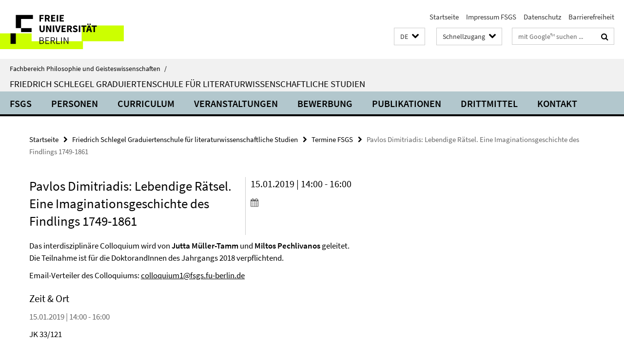

--- FILE ---
content_type: text/html; charset=utf-8
request_url: https://www.geisteswissenschaften.fu-berlin.de/friedrichschlegel/termine/_archiv/Coll-l-20190115.html
body_size: 7574
content:
<!DOCTYPE html><!-- rendered 2026-01-19 18:06:22 (UTC) --><html class="ltr" lang="de"><head><title>Pavlos Dimitriadis: Lebendige Rätsel. Eine Imaginationsgeschichte des Findlings 1749-1861 • Friedrich Schlegel Graduiertenschule für literaturwissenschaftliche Studien • Fachbereich Philosophie und Geisteswissenschaften</title><!-- BEGIN Fragment default/25123017/views/head_meta/92332737/1545390173?193645:1823 -->
<meta charset="utf-8" /><meta content="IE=edge" http-equiv="X-UA-Compatible" /><meta content="width=device-width, initial-scale=1.0" name="viewport" /><meta content="authenticity_token" name="csrf-param" />
<meta content="OKtSILPfOVQRya0OuJMg1pe4n6JTy8myQS06MYCz+DU=" name="csrf-token" /><meta content="Pavlos Dimitriadis: Lebendige Rätsel. Eine Imaginationsgeschichte des Findlings 1749-1861" property="og:title" /><meta content="website" property="og:type" /><meta content="https://www.geisteswissenschaften.fu-berlin.de/friedrichschlegel/termine/_archiv/Coll-l-20190115.html" property="og:url" /><!-- BEGIN Fragment default/25123017/views/open_graph_image/20598657/1761554034?215322:20011 -->
<!-- END Fragment default/25123017/views/open_graph_image/20598657/1761554034?215322:20011 -->
<meta content="index,follow" name="robots" /><meta content="2018-09-05" name="dc.date" /><meta content="Pavlos Dimitriadis: Lebendige Rätsel. Eine Imaginationsgeschichte des Findlings 1749-1861" name="dc.name" /><meta content="DE-BE" name="geo.region" /><meta content="Berlin" name="geo.placename" /><meta content="52.448131;13.286102" name="geo.position" /><link href="https://www.geisteswissenschaften.fu-berlin.de/friedrichschlegel/termine/_archiv/Coll-l-20190115.html" rel="canonical" /><!-- BEGIN Fragment default/25123017/views/favicon/20598657/1761554034?095516:72019 -->
<link href="/assets/default2/favicon-12a6f1b0e53f527326498a6bfd4c3abd.ico" rel="shortcut icon" /><!-- END Fragment default/25123017/views/favicon/20598657/1761554034?095516:72019 -->
<!-- BEGIN Fragment default/25123017/head/rss/false/20598657/1761554034?235747:22003 -->
<!-- END Fragment default/25123017/head/rss/false/20598657/1761554034?235747:22003 -->
<!-- END Fragment default/25123017/views/head_meta/92332737/1545390173?193645:1823 -->
<!-- BEGIN Fragment default/25123017/head/assets/20598657/1761554034/?054936:86400 -->
<link href="/assets/default2/geisteswissenschaften_application-part-1-841e7928a8.css" media="all" rel="stylesheet" type="text/css" /><link href="/assets/default2/geisteswissenschaften_application-part-2-2623053e39.css" media="all" rel="stylesheet" type="text/css" /><script src="/assets/default2/application-781670a880dd5cd1754f30fcf22929cb.js" type="text/javascript"></script><!--[if lt IE 9]><script src="/assets/default2/html5shiv-d11feba7bd03bd542f45c2943ca21fed.js" type="text/javascript"></script><script src="/assets/default2/respond.min-31225ade11a162d40577719d9a33d3ee.js" type="text/javascript"></script><![endif]--><meta content="Rails Connector for Infopark CMS Fiona by Infopark AG (www.infopark.de); Version 6.8.2.36.82613853" name="generator" /><!-- END Fragment default/25123017/head/assets/20598657/1761554034/?054936:86400 -->
</head><body class="site-friedrichschlegel layout-size-L"><div class="debug page" data-current-path="/friedrichschlegel/termine/_archiv/Coll-l-20190115/"><a class="sr-only" href="#content">Springe direkt zu Inhalt </a><div class="horizontal-bg-container-header nocontent"><div class="container container-header"><header><!-- BEGIN Fragment default/25123017/header-part-1/11027014/1767969529/?154326:86400 -->
<a accesskey="O" id="seitenanfang"></a><a accesskey="H" href="https://www.fu-berlin.de/" hreflang="" id="fu-logo-link" title="Zur Startseite der Freien Universität Berlin"><svg id="fu-logo" version="1.1" viewBox="0 0 775 187.5" x="0" y="0"><defs><g id="fu-logo-elements"><g><polygon points="75 25 156.3 25 156.3 43.8 100 43.8 100 87.5 75 87.5 75 25"></polygon><polygon points="100 87.5 150 87.5 150 106.3 100 106.3 100 87.5"></polygon><polygon points="50 112.5 75 112.5 75 162.5 50 162.5 50 112.5"></polygon></g><g><path d="M187.5,25h19.7v5.9h-12.7v7.2h10.8v5.9h-10.8v12.2h-7.1V25z"></path><path d="M237.7,56.3l-7.1-12.5c3.3-1.5,5.6-4.4,5.6-9c0-7.4-5.4-9.7-12.1-9.7h-11.3v31.3h7.1V45h3.9l6,11.2H237.7z M219.9,30.6 h3.6c3.7,0,5.7,1,5.7,4.1c0,3.1-2,4.7-5.7,4.7h-3.6V30.6z"></path><path d="M242.5,25h19.6v5.9h-12.5v6.3h10.7v5.9h-10.7v7.2h13v5.9h-20.1V25z"></path><path d="M269,25h7.1v31.3H269V25z"></path><path d="M283.2,25h19.6v5.9h-12.5v6.3h10.7v5.9h-10.7v7.2h13v5.9h-20.1V25z"></path></g><g><path d="M427.8,72.7c2,0,3.4-1.4,3.4-3.4c0-1.9-1.4-3.4-3.4-3.4c-2,0-3.4,1.4-3.4,3.4C424.4,71.3,425.8,72.7,427.8,72.7z"></path><path d="M417.2,72.7c2,0,3.4-1.4,3.4-3.4c0-1.9-1.4-3.4-3.4-3.4c-2,0-3.4,1.4-3.4,3.4C413.8,71.3,415.2,72.7,417.2,72.7z"></path><path d="M187.5,91.8V75h7.1v17.5c0,6.1,1.9,8.2,5.4,8.2c3.5,0,5.5-2.1,5.5-8.2V75h6.8v16.8c0,10.5-4.3,15.1-12.3,15.1 C191.9,106.9,187.5,102.3,187.5,91.8z"></path><path d="M218.8,75h7.2l8.2,15.5l3.1,6.9h0.2c-0.3-3.3-0.9-7.7-0.9-11.4V75h6.7v31.3h-7.2L228,90.7l-3.1-6.8h-0.2 c0.3,3.4,0.9,7.6,0.9,11.3v11.1h-6.7V75z"></path><path d="M250.4,75h7.1v31.3h-7.1V75z"></path><path d="M261,75h7.5l3.8,14.6c0.9,3.4,1.6,6.6,2.5,10h0.2c0.9-3.4,1.6-6.6,2.5-10l3.7-14.6h7.2l-9.4,31.3h-8.5L261,75z"></path><path d="M291.9,75h19.6V81h-12.5v6.3h10.7v5.9h-10.7v7.2h13v5.9h-20.1V75z"></path><path d="M342.8,106.3l-7.1-12.5c3.3-1.5,5.6-4.4,5.6-9c0-7.4-5.4-9.7-12.1-9.7H318v31.3h7.1V95.1h3.9l6,11.2H342.8z M325.1,80.7 h3.6c3.7,0,5.7,1,5.7,4.1c0,3.1-2,4.7-5.7,4.7h-3.6V80.7z"></path><path d="M344.9,102.4l4.1-4.8c2.2,1.9,5.1,3.3,7.7,3.3c2.9,0,4.4-1.2,4.4-3c0-2-1.8-2.6-4.5-3.7l-4.1-1.7c-3.2-1.3-6.3-4-6.3-8.5 c0-5.2,4.6-9.3,11.1-9.3c3.6,0,7.4,1.4,10.1,4.1l-3.6,4.5c-2.1-1.6-4-2.4-6.5-2.4c-2.4,0-4,1-4,2.8c0,1.9,2,2.6,4.8,3.7l4,1.6 c3.8,1.5,6.2,4.1,6.2,8.5c0,5.2-4.3,9.7-11.8,9.7C352.4,106.9,348.1,105.3,344.9,102.4z"></path><path d="M373.9,75h7.1v31.3h-7.1V75z"></path><path d="M394.4,81h-8.6V75H410V81h-8.6v25.3h-7.1V81z"></path><path d="M429.2,106.3h7.5L426.9,75h-8.5l-9.8,31.3h7.2l1.9-7.4h9.5L429.2,106.3z M419.2,93.4l0.8-2.9c0.9-3.1,1.7-6.8,2.5-10.1 h0.2c0.8,3.3,1.7,7,2.5,10.1l0.7,2.9H419.2z"></path><path d="M443.6,81h-8.6V75h24.3V81h-8.6v25.3h-7.1V81z"></path></g><g><path d="M187.5,131.2h8.9c6.3,0,10.6,2.2,10.6,7.6c0,3.2-1.7,5.8-4.7,6.8v0.2c3.9,0.7,6.5,3.2,6.5,7.5c0,6.1-4.7,9.1-11.7,9.1 h-9.6V131.2z M195.7,144.7c5.8,0,8.1-2.1,8.1-5.5c0-3.9-2.7-5.4-7.9-5.4h-5.1v10.9H195.7z M196.5,159.9c5.7,0,9.1-2.1,9.1-6.6 c0-4.1-3.3-6-9.1-6h-5.8v12.6H196.5z"></path><path d="M215.5,131.2h17.6v2.8h-14.4v10.6h12.1v2.8h-12.1v12.3h14.9v2.8h-18.1V131.2z"></path><path d="M261.5,162.5l-8.2-14c4.5-0.9,7.4-3.8,7.4-8.7c0-6.3-4.4-8.6-10.7-8.6h-9.4v31.3h3.3v-13.7h6l7.9,13.7H261.5z M243.8,133.9h5.6c5.1,0,8,1.6,8,5.9c0,4.3-2.8,6.3-8,6.3h-5.6V133.9z"></path><path d="M267.4,131.2h3.3v28.5h13.9v2.8h-17.2V131.2z"></path><path d="M290.3,131.2h3.3v31.3h-3.3V131.2z"></path><path d="M302.6,131.2h3.4l12,20.6l3.4,6.4h0.2c-0.2-3.1-0.4-6.4-0.4-9.6v-17.4h3.1v31.3H321l-12-20.6l-3.4-6.4h-0.2 c0.2,3.1,0.4,6.2,0.4,9.4v17.6h-3.1V131.2z"></path></g></g></defs><g id="fu-logo-rects"></g><use x="0" xlink:href="#fu-logo-elements" y="0"></use></svg></a><script>"use strict";var svgFLogoObj = document.getElementById("fu-logo");var rectsContainer = svgFLogoObj.getElementById("fu-logo-rects");var svgns = "http://www.w3.org/2000/svg";var xlinkns = "http://www.w3.org/1999/xlink";function createRect(xPos, yPos) {  var rectWidth = ["300", "200", "150"];  var rectHeight = ["75", "100", "150"];  var rectXOffset = ["0", "100", "50"];  var rectYOffset = ["0", "75", "150"];  var x = rectXOffset[getRandomIntInclusive(0, 2)];  var y = rectYOffset[getRandomIntInclusive(0, 2)];  if (xPos == "1") {    x = x;  }  if (xPos == "2") {    x = +x + 193.75;  }  if (xPos == "3") {    x = +x + 387.5;  }  if (xPos == "4") {    x = +x + 581.25;  }  if (yPos == "1") {    y = y;  }  if (yPos == "2") {    y = +y + 112.5;  }  var cssClasses = "rectangle";  var rectColor = "#CCFF00";  var style = "fill: ".concat(rectColor, ";");  var rect = document.createElementNS(svgns, "rect");  rect.setAttribute("x", x);  rect.setAttribute("y", y);  rect.setAttribute("width", rectWidth[getRandomIntInclusive(0, 2)]);  rect.setAttribute("height", rectHeight[getRandomIntInclusive(0, 2)]);  rect.setAttribute("class", cssClasses);  rect.setAttribute("style", style);  rectsContainer.appendChild(rect);}function getRandomIntInclusive(min, max) {  min = Math.ceil(min);  max = Math.floor(max);  return Math.floor(Math.random() * (max - min + 1)) + min;}function makeGrid() {  for (var i = 1; i < 17; i = i + 1) {    if (i == "1") {      createRect("1", "1");    }    if (i == "2") {      createRect("2", "1");    }    if (i == "3") {      createRect("3", "1");    }    if (i == "5") {      createRect("1", "2");    }    if (i == "6") {      createRect("2", "2");    }    if (i == "7") {      createRect("3", "2");    }    if (i == "8") {      createRect("4", "2");    }  }}makeGrid();</script><a accesskey="H" href="https://www.fu-berlin.de/" hreflang="" id="fu-label-link" title="Zur Startseite der Freien Universität Berlin"><div id="fu-label-wrapper"><svg id="fu-label" version="1.1" viewBox="0 0 50 50" x="0" y="0"><defs><g id="fu-label-elements"><rect height="50" id="fu-label-bg" width="50"></rect><g><polygon points="19.17 10.75 36.01 10.75 36.01 14.65 24.35 14.65 24.35 23.71 19.17 23.71 19.17 10.75"></polygon><polygon points="24.35 23.71 34.71 23.71 34.71 27.6 24.35 27.6 24.35 23.71"></polygon><polygon points="13.99 28.88 19.17 28.88 19.17 39.25 13.99 39.25 13.99 28.88"></polygon></g></g></defs><use x="0" xlink:href="#fu-label-elements" y="0"></use></svg></div><div id="fu-label-text">Freie Universität Berlin</div></a><h1 class="hide">Fachbereich Philosophie und Geisteswissenschaften</h1><hr class="hide" /><h2 class="sr-only">Service-Navigation</h2><ul class="top-nav no-print"><li><a href="/index.html" rel="index" title="Zur Startseite von: Fachbereich Philosophie und Geisteswissenschaften">Startseite</a></li><li><a href="/friedrichschlegel/Impressum/index.html" title="">Impressum FSGS</a></li><li><a href="https://www.fu-berlin.de/$REDIRECTS/datenschutz.html" title="">Datenschutz</a></li><li><a href="https://www.fu-berlin.de/$REDIRECTS/barrierefreiheit.html" title="">Barrierefreiheit</a></li></ul><!-- END Fragment default/25123017/header-part-1/11027014/1767969529/?154326:86400 -->
<a class="services-menu-icon no-print"><div class="icon-close icon-cds icon-cds-wrong" style="display: none;"></div><div class="icon-menu"><div class="dot"></div><div class="dot"></div><div class="dot"></div></div></a><div class="services-search-icon no-print"><div class="icon-close icon-cds icon-cds-wrong" style="display: none;"></div><div class="icon-search fa fa-search"></div></div><div class="services no-print"><!-- BEGIN Fragment default/25123017/header/languages/11027014/1767969529/?193805:4027 -->
<div class="services-language dropdown"><div aria-haspopup="listbox" aria-label="Sprache auswählen" class="services-dropdown-button btn btn-default" id="lang" role="button"><span aria-label="Deutsch">DE</span><div class="services-dropdown-button-icon"><div class="fa fa-chevron-down services-dropdown-button-icon-open"></div><div class="fa fa-chevron-up services-dropdown-button-icon-close"></div></div></div><ul class="dropdown-menu dropdown-menu-right" role="listbox" tabindex="-1"><li aria-disabled="true" aria-selected="true" class="disabled" role="option"><a href="#" lang="de" title="Diese Seite ist die Deutschsprachige Version">DE: Deutsch</a></li><li role="option"><a class="fub-language-version" data-locale="en" href="#" hreflang="en" lang="en" title="English version">EN: English</a></li></ul></div><!-- END Fragment default/25123017/header/languages/11027014/1767969529/?193805:4027 -->
<!-- BEGIN Fragment default/25123017/header-part-2/11027014/1767969529/?154326:86400 -->
<div class="services-quick-access dropdown"><div class="services-dropdown-button btn btn-default" id="quick-access">Schnellzugang<div class="services-dropdown-button-icon"><div class="fa fa-chevron-down services-dropdown-button-icon-open"></div><div class="fa fa-chevron-up services-dropdown-button-icon-close"></div></div></div><div class="dropdown-menu dropdown-menu-right direct-access-wrapper cms-box-ajax-content" data-ajax-url="/_schnellzugang/index.html?comp=direct_access&amp;irq=1"><div class="spinner direct-access-panel" style="display: none; width: 16px; padding: 20px;"><img alt="spinner" src="/assets/default2/spinner-39a0a2170912fd2acf310826322141db.gif" /></div></div></div><div class="services-search"><form action="/_search/index.html" class="fub-google-search-form" id="search-form" method="get" role="search"><input name="ie" type="hidden" value="UTF-8" /><label class="search-label" for="search-input">Suchbegriffe</label><input autocomplete="off" class="search-input" id="search-input" name="q" placeholder="mit Google™ suchen ..." title="Suchbegriff bitte hier eingeben" type="text" /><button class="search-button" id="search_button" title="mit Google™ suchen ..." type="submit"><i class="fa fa-search"></i></button></form><div class="search-privacy-link"><a href="http://www.fu-berlin.de/redaktion/impressum/datenschutzhinweise#faq_06_externe_suche#faq_06_externe_suche" title="Hinweise zur Datenübertragung bei der Google™ Suche">Hinweise zur Datenübertragung bei der Google™ Suche</a></div></div><!-- END Fragment default/25123017/header-part-2/11027014/1767969529/?154326:86400 -->
</div></header></div></div><div class="horizontal-bg-container-identity nocontent"><div class="container container-identity"><div class="identity closed"><i class="identity-text-parent-icon-close fa fa-angle-up no-print"></i><i class="identity-text-parent-icon-open fa fa-angle-down no-print"></i><div class="identity-text-parent no-print"><a class="identity-text-parent-first" href="/index.html" rel="index" title="Zur Startseite von: ">Fachbereich Philosophie und Geisteswissenschaften<span class="identity-text-separator">/</span></a></div><h2 class="identity-text-main"><a href="/friedrichschlegel/index.html" title="Zur Startseite von:  Friedrich Schlegel Graduiertenschule für literaturwissenschaftliche Studien">Friedrich Schlegel Graduiertenschule für literaturwissenschaftliche Studien</a></h2></div></div></div><!-- BEGIN Fragment default/25123017/navbar-wrapper-ajax/0/11027014/1767969529/?200009:3600 -->
<div class="navbar-wrapper cms-box-ajax-content" data-ajax-url="/friedrichschlegel/index.html?comp=navbar&amp;irq=1&amp;pm=0"><nav class="main-nav-container no-print" style=""><div class="container main-nav-container-inner"><div class="main-nav-scroll-buttons" style="display:none"><div id="main-nav-btn-scroll-left" role="button"><div class="fa fa-angle-left"></div></div><div id="main-nav-btn-scroll-right" role="button"><div class="fa fa-angle-right"></div></div></div><div class="main-nav-toggle"><span class="main-nav-toggle-text">Menü</span><span class="main-nav-toggle-icon"><span class="line"></span><span class="line"></span><span class="line"></span></span></div><ul class="main-nav level-1" id="fub-main-nav"><li class="main-nav-item level-1 has-children" data-index="0" data-menu-item-path="#" data-menu-shortened="0"><a class="main-nav-item-link level-1" href="#" title="loading...">FSGS</a><div class="icon-has-children"><div class="fa fa-angle-right"></div><div class="fa fa-angle-down"></div><div class="fa fa-angle-up"></div></div><div class="container main-nav-parent level-2" style="display:none"><p style="margin: 20px;">loading... </p></div></li><li class="main-nav-item level-1 has-children" data-index="1" data-menu-item-path="#" data-menu-shortened="0"><a class="main-nav-item-link level-1" href="#" title="loading...">Personen</a><div class="icon-has-children"><div class="fa fa-angle-right"></div><div class="fa fa-angle-down"></div><div class="fa fa-angle-up"></div></div><div class="container main-nav-parent level-2" style="display:none"><p style="margin: 20px;">loading... </p></div></li><li class="main-nav-item level-1 has-children" data-index="2" data-menu-item-path="#" data-menu-shortened="0"><a class="main-nav-item-link level-1" href="#" title="loading...">Curriculum</a><div class="icon-has-children"><div class="fa fa-angle-right"></div><div class="fa fa-angle-down"></div><div class="fa fa-angle-up"></div></div><div class="container main-nav-parent level-2" style="display:none"><p style="margin: 20px;">loading... </p></div></li><li class="main-nav-item level-1 has-children" data-index="3" data-menu-item-path="#" data-menu-shortened="0"><a class="main-nav-item-link level-1" href="#" title="loading...">Veranstaltungen</a><div class="icon-has-children"><div class="fa fa-angle-right"></div><div class="fa fa-angle-down"></div><div class="fa fa-angle-up"></div></div><div class="container main-nav-parent level-2" style="display:none"><p style="margin: 20px;">loading... </p></div></li><li class="main-nav-item level-1 has-children" data-index="4" data-menu-item-path="#" data-menu-shortened="0"><a class="main-nav-item-link level-1" href="#" title="loading...">Bewerbung</a><div class="icon-has-children"><div class="fa fa-angle-right"></div><div class="fa fa-angle-down"></div><div class="fa fa-angle-up"></div></div><div class="container main-nav-parent level-2" style="display:none"><p style="margin: 20px;">loading... </p></div></li><li class="main-nav-item level-1 has-children" data-index="5" data-menu-item-path="#" data-menu-shortened="0"><a class="main-nav-item-link level-1" href="#" title="loading...">Publikationen</a><div class="icon-has-children"><div class="fa fa-angle-right"></div><div class="fa fa-angle-down"></div><div class="fa fa-angle-up"></div></div><div class="container main-nav-parent level-2" style="display:none"><p style="margin: 20px;">loading... </p></div></li><li class="main-nav-item level-1 has-children" data-index="6" data-menu-item-path="#" data-menu-shortened="0"><a class="main-nav-item-link level-1" href="#" title="loading...">Drittmittel</a><div class="icon-has-children"><div class="fa fa-angle-right"></div><div class="fa fa-angle-down"></div><div class="fa fa-angle-up"></div></div><div class="container main-nav-parent level-2" style="display:none"><p style="margin: 20px;">loading... </p></div></li><li class="main-nav-item level-1 has-children" data-index="7" data-menu-item-path="#" data-menu-shortened="0"><a class="main-nav-item-link level-1" href="#" title="loading...">Kontakt</a><div class="icon-has-children"><div class="fa fa-angle-right"></div><div class="fa fa-angle-down"></div><div class="fa fa-angle-up"></div></div><div class="container main-nav-parent level-2" style="display:none"><p style="margin: 20px;">loading... </p></div></li></ul></div><div class="main-nav-flyout-global"><div class="container"></div><button id="main-nav-btn-flyout-close" type="button"><div id="main-nav-btn-flyout-close-container"><i class="fa fa-angle-up"></i></div></button></div></nav></div><script type="text/javascript">$(document).ready(function () { Luise.Navigation.init(); });</script><!-- END Fragment default/25123017/navbar-wrapper-ajax/0/11027014/1767969529/?200009:3600 -->
<div class="content-wrapper main horizontal-bg-container-main"><div class="container breadcrumbs-container nocontent"><div class="row"><div class="col-xs-12"><div class="box breadcrumbs no-print"><p class="hide">Pfadnavigation</p><ul class="fu-breadcrumb"><li><a href="/index.html">Startseite</a><i class="fa fa-chevron-right"></i></li><li><a href="/friedrichschlegel/index.html">Friedrich Schlegel Graduiertenschule für literaturwissenschaftliche Studien</a><i class="fa fa-chevron-right"></i></li><li><a href="/friedrichschlegel/termine/index.html">Termine FSGS</a><i class="fa fa-chevron-right"></i></li><li class="active">Pavlos Dimitriadis: Lebendige Rätsel. Eine Imaginationsgeschichte des Findlings 1749-1861</li></ul></div></div></div></div><div class="container"><div class="row"><main class="col-m-7 print-full-width"><!--skiplink anchor: content--><div class="fub-content fub-fu_termin_dok"><a id="content"></a><div class="box box-event-doc"><div class="box-event-doc-header row"><div class="box-event-doc-header-title col-m-8"><h1 class="box-event-doc-title">Pavlos Dimitriadis: Lebendige Rätsel. Eine Imaginationsgeschichte des Findlings 1749-1861</h1></div><div class="box-event-doc-header-date col-m-4">15.01.2019 | 14:00 - 16:00<a class="box-event-doc-header-cal" href="https://www.geisteswissenschaften.fu-berlin.de/friedrichschlegel/termine/_archiv/Coll-l-20190115.ics?format=ics" title="Termin abonnieren / Download als ics-Datei"><i class="fa fa-calendar"></i></a></div></div><!-- BEGIN Fragment default/25123017/content_media/92332737/1545390173/92332737/1545390173/?191623:601 -->
<div class="editor-content box-event-doc-abstract"><p>Das interdisziplinäre Colloquium wird von <strong>Jutta Müller-Tamm</strong> und <strong>Miltos Pechlivanos </strong>geleitet. Die Teilnahme ist für die DoktorandInnen des Jahrgangs 2018 verpflichtend.</p>
<p>Email-Verteiler des Colloquiums: <a href="mailto:colloquium3@fsgs.fu-berlin.de">colloquium1@fsgs.fu-berlin.de</a></p></div><!-- END Fragment default/25123017/content_media/92332737/1545390173/92332737/1545390173/?191623:601 -->
<a></a><h3 class="box-event-doc-label">Zeit &amp; Ort</h3><p class="box-event-doc-date">15.01.2019 | 14:00 - 16:00</p><p class="box-event-doc-location">JK 33/121</p></div><noscript><div class="warning_box"><em class="mark-4">Für eine optimale Darstellung dieser Seite aktivieren Sie bitte JavaScript.</em></div></noscript></div></main><!-- BEGIN Fragment default/25123017/sidebar_subtree/11027014/1767969529/?193553:1801 -->
<!-- END Fragment default/25123017/sidebar_subtree/11027014/1767969529/?193553:1801 -->
</div></div></div><!-- BEGIN Fragment default/25123017/footer/banners/11027014/1767969529/?200311:3600 -->
<div class="container container-bottom-banner"><div class="box box-bottom-banner box-bottom-banner-cms-logo-fb-philgeist-de"><a href="http://www.geisteswissenschaften.fu-berlin.de/index.html" class="box-bottom-banner-link" target="_blank"><picture data-adaptive-with="500"><source data-screen-size='-' srcset='/friedrichschlegel/media/layout/logo-fb-philgeist-de.png?width=500 1x, /friedrichschlegel/media/layout/logo-fb-philgeist-de.png?width=1000 2x, /friedrichschlegel/media/layout/logo-fb-philgeist-de.png?width=2000 3x' ><img alt="Zur Website Fachbereich Philosophie und Geisteswissenschaften" class="figure-img" data-image-obj-id="11188137" src="/friedrichschlegel/media/layout/logo-fb-philgeist-de.png?width=500" /></picture></a></div><div class="box box-bottom-banner box-bottom-banner-cms-logo-fb-geschkult-de"><a href="http://www.geschkult.fu-berlin.de/" class="box-bottom-banner-link" target="_blank"><picture data-adaptive-with="500"><source data-screen-size='-' srcset='/friedrichschlegel/media/layout/logo-fb-geschkult-de.png?width=500 1x, /friedrichschlegel/media/layout/logo-fb-geschkult-de.png?width=1000 2x, /friedrichschlegel/media/layout/logo-fb-geschkult-de.png?width=2000 3x' ><img alt="GeschKultLogo" class="figure-img" data-image-obj-id="33263922" src="/friedrichschlegel/media/layout/logo-fb-geschkult-de.png?width=500" /></picture></a></div><div class="box box-bottom-banner box-bottom-banner-cms-logo-drs-de"><a href="http://www.fu-berlin.de/sites/promovieren/drs/" class="box-bottom-banner-link" target="_blank"><picture data-adaptive-with="500"><source data-screen-size='-' srcset='/friedrichschlegel/media/layout/logo-drs-de.png?width=500 1x, /friedrichschlegel/media/layout/logo-drs-de.png?width=1000 2x, /friedrichschlegel/media/layout/logo-drs-de.png?width=2000 3x' ><img alt="Dahlem Research School" class="figure-img" data-image-obj-id="11106840" src="/friedrichschlegel/media/layout/logo-drs-de.png?width=500" /></picture></a></div><div class="box box-bottom-banner box-bottom-banner-cms-logo-dfg-de"><a href="http://www.dfg.de/index.jsp" class="box-bottom-banner-link" target="_blank"><picture data-adaptive-with="500"><source data-screen-size='-' srcset='/friedrichschlegel/media/layout/logo-dfg-de.png?width=500 1x, /friedrichschlegel/media/layout/logo-dfg-de.png?width=1000 2x, /friedrichschlegel/media/layout/logo-dfg-de.png?width=2000 3x' ><img alt="Deutsche Forschungsgemeinschaft" class="figure-img" data-image-obj-id="11106853" src="/friedrichschlegel/media/layout/logo-dfg-de.png?width=500" /></picture></a></div><div class="box box-bottom-banner box-bottom-banner-cms-logo-einstein-grau1"><a href="http://www.einsteinfoundation.de/" class="box-bottom-banner-link" target="_blank"><picture data-adaptive-with="500"><source data-screen-size='-' srcset='/friedrichschlegel/media/layout/logo-einstein-grau1.jpg?width=500 1x, /friedrichschlegel/media/layout/logo-einstein-grau1.jpg?width=1000 2x, /friedrichschlegel/media/layout/logo-einstein-grau1.jpg?width=2000 3x' ><img alt="logo einstein grau" class="figure-img" data-image-obj-id="72889819" src="/friedrichschlegel/media/layout/logo-einstein-grau1.jpg?width=500" /></picture></a></div></div><!-- END Fragment default/25123017/footer/banners/11027014/1767969529/?200311:3600 -->
<div class="horizontal-bg-container-footer no-print nocontent"><footer><div class="container container-footer"><div class="row"><!-- BEGIN Fragment default/25123017/footer/col-1/11027014/1767969529/?200009:3600 -->
<div class="col-m-6 col-l-3"><div class="box"><h3 class="footer-section-headline">Promotion Literaturwissenschaft</h3><ul class="footer-section-list fa-ul"><li><a href="http://www.jfki.fu-berlin.de/graduateschool/" target="_blank"><i class="fa fa-li fa-chevron-right"></i>GS North American Studies</a></li><li><a href="http://www.berliner-antike-kolleg.org/bergsas/" target="_blank"><i class="fa fa-li fa-chevron-right"></i>GS Ancient Studies</a></li><li><a href="http://www.kleine-formen.de/" target="_blank"><i class="fa fa-li fa-chevron-right"></i>GRK Literatur- und Wissensgeschichte Kleiner Formen</a></li><li><a href="https://literaturwissenschaft-berlin.de/" target="_blank"><i class="fa fa-li fa-chevron-right"></i>Blog Literaturwissenschaft</a></li><li><a href="https://www.geisteswissenschaften.fu-berlin.de/friedrichschlegel/Publikationen/FSGS-Newsletter/index.html" target="_blank"><i class="fa fa-li fa-chevron-right"></i>Newsletter</a></li><li><a href="https://lists.fu-berlin.de/listinfo/literatur" target="_blank"><i class="fa fa-li fa-chevron-right"></i>Mailingliste Literaturwissenschaft</a></li></ul></div></div><!-- END Fragment default/25123017/footer/col-1/11027014/1767969529/?200009:3600 -->
<!-- BEGIN Fragment default/25123017/footer/col-2/11027014/1767969529/?200009:3600 -->
<div class="col-m-6 col-l-3"><div class="box"><h3 class="footer-section-headline">Service-Navigation</h3><ul class="footer-section-list fa-ul"><li><a href="/index.html" rel="index" title="Zur Startseite von: Fachbereich Philosophie und Geisteswissenschaften"><i class="fa fa-li fa-chevron-right"></i>Startseite</a></li><li><a href="/friedrichschlegel/Impressum/index.html" title=""><i class="fa fa-li fa-chevron-right"></i>Impressum FSGS</a></li><li><a href="https://www.fu-berlin.de/$REDIRECTS/datenschutz.html" title=""><i class="fa fa-li fa-chevron-right"></i>Datenschutz</a></li><li><a href="https://www.fu-berlin.de/$REDIRECTS/barrierefreiheit.html" title=""><i class="fa fa-li fa-chevron-right"></i>Barrierefreiheit</a></li></ul></div></div><!-- END Fragment default/25123017/footer/col-2/11027014/1767969529/?200009:3600 -->
<!-- BEGIN Fragment default/25123017/footer/col-3/11027014/1767969529/?200009:3600 -->
<div class="clearfix visible-m"></div><div class="col-m-6 col-l-3"><div class="box"><h3 class="footer-section-headline">Soziale Medien</h3><ul class="footer-section-list footer-section-list-social fa-ul"><li><a href="https://www.instagram.com/fsgs_fu/" rel="external" target="_blank" title=""><i class="fa fa-li fa-instagram"></i>Instagram</a></li><li><a href="http://www.facebook.com/FriedrichSchlegelGraduiertenschule" rel="external" target="_blank" title=""><i class="fa fa-li fa-facebook-square"></i>Facebook</a></li><li><a href="https://twitter.com/FSGS_FU" rel="external" target="_blank" title=""><i class="fa fa-li fa-twitter"></i>Twitter (X)</a></li><li><a href="http://www.linkedin.com/company/fsgs-friedrich-schlegel-graduiertenschule/" rel="external" target="_blank" title=""><i class="fa fa-li fa-linkedin"></i>LinkedIn</a></li><li><a href="https://bsky.app/profile/fsgs-fu.bsky.social" rel="external" target="_blank" title=""><i class="fa fa-li fa-chevron-right"></i>Bluesky</a></li></ul><a class="footer-section-list-social-notice" href="http://www.fu-berlin.de/redaktion/impressum/hinweis_social-media" title="Bitte beachten Sie die Hinweise zur Nutzung sozialer Medien">Hinweise zur Nutzung sozialer Medien</a></div></div><!-- END Fragment default/25123017/footer/col-3/11027014/1767969529/?200009:3600 -->
<div class="col-m-6 col-l-3"><div class="box"><h3 class="footer-section-headline">Diese Seite</h3><ul class="footer-section-list fa-ul"><li><a href="#" onclick="javascript:self.print();return false;" rel="alternate" role="button" title="Diese Seite drucken"><i class="fa fa-li fa-chevron-right"></i>Drucken</a></li><!-- BEGIN Fragment default/25123017/footer/col-4.rss/11027014/1767969529/?200009:3600 -->
<!-- END Fragment default/25123017/footer/col-4.rss/11027014/1767969529/?200009:3600 -->
<li><a href="mailto:fsgs@fu-berlin.de?subject=Feedback%20zur%20Internetseite%20/www.geisteswissenschaften.fu-berlin.de/friedrichschlegel/termine/_archiv/Coll-l-20190115.html"><i class="fa fa-li fa-chevron-right"></i>Feedback</a></li><!-- BEGIN Fragment default/25123017/footer/col-4.languages/11027014/1767969529/?200009:3600 -->
<li><a class="fub-language-version" data-locale="de" href="/friedrichschlegel/index.html?irq=0&amp;next=en" hreflang="en" lang="en" title="English version"><i class="fa fa-li fa-chevron-right"></i>English</a></li><!-- END Fragment default/25123017/footer/col-4.languages/11027014/1767969529/?200009:3600 -->
</ul></div></div></div></div><div class="container container-seal"><div class="row"><div class="col-xs-12"><img alt="Siegel der Freien Universität Berlin" id="fu-seal" src="/assets/default2/fu-siegel-web-schwarz-684a4d11be3c3400d8906a344a77c9a4.png" /><div id="fu-seal-description">Das wissenschaftliche Ethos der Freien Universität Berlin wird seit ihrer Gründung im Dezember 1948 von drei Werten bestimmt: Wahrheit, Gerechtigkeit und Freiheit.</div></div></div></div></footer></div><script src="/assets/default2/henry-55a2f6b1df7f8729fca2d550689240e9.js" type="text/javascript"></script></div></body></html>

--- FILE ---
content_type: text/html; charset=utf-8
request_url: https://www.geisteswissenschaften.fu-berlin.de/friedrichschlegel/index.html?comp=navbar&irq=1&pm=0
body_size: 8171
content:
<!-- BEGIN Fragment default/25123017/navbar-wrapper/11027014/1767969529/?193623:1800 -->
<!-- BEGIN Fragment default/25123017/navbar/ff34f625234724e547ad1233be2f3d99096464ce/?173114:86400 -->
<nav class="main-nav-container no-print nocontent" style="display: none;"><div class="container main-nav-container-inner"><div class="main-nav-scroll-buttons" style="display:none"><div id="main-nav-btn-scroll-left" role="button"><div class="fa fa-angle-left"></div></div><div id="main-nav-btn-scroll-right" role="button"><div class="fa fa-angle-right"></div></div></div><div class="main-nav-toggle"><span class="main-nav-toggle-text">Menü</span><span class="main-nav-toggle-icon"><span class="line"></span><span class="line"></span><span class="line"></span></span></div><ul class="main-nav level-1" id="fub-main-nav"><li class="main-nav-item level-1 has-children" data-index="0" data-menu-item-path="/friedrichschlegel/fsgs" data-menu-shortened="0" id="main-nav-item-fsgs"><a class="main-nav-item-link level-1" href="/friedrichschlegel/fsgs/index.html">FSGS</a><div class="icon-has-children"><div class="fa fa-angle-right"></div><div class="fa fa-angle-down"></div><div class="fa fa-angle-up"></div></div><div class="container main-nav-parent level-2" style="display:none"><a class="main-nav-item-link level-1" href="/friedrichschlegel/fsgs/index.html"><span>Zur Übersichtsseite FSGS</span></a></div><ul class="main-nav level-2"><li class="main-nav-item level-2 " data-menu-item-path="/friedrichschlegel/fsgs/code-of-conduct"><a class="main-nav-item-link level-2" href="/friedrichschlegel/fsgs/code-of-conduct/index.html">Code of Conduct</a></li><li class="main-nav-item level-2 has-children" data-menu-item-path="/friedrichschlegel/fsgs/forschung"><a class="main-nav-item-link level-2" href="/friedrichschlegel/fsgs/forschung/index.html">Forschung</a><div class="icon-has-children"><div class="fa fa-angle-right"></div><div class="fa fa-angle-down"></div><div class="fa fa-angle-up"></div></div><ul class="main-nav level-3"><li class="main-nav-item level-3 " data-menu-item-path="/friedrichschlegel/fsgs/forschung/forschungsfelder"><a class="main-nav-item-link level-3" href="/friedrichschlegel/fsgs/forschung/forschungsfelder/index.html">Forschungsfelder</a></li><li class="main-nav-item level-3 " data-menu-item-path="/friedrichschlegel/fsgs/forschung/zahlen"><a class="main-nav-item-link level-3" href="/friedrichschlegel/fsgs/forschung/zahlen/index.html">Zahlen &amp; Statistiken</a></li><li class="main-nav-item level-3 " data-menu-item-path="/friedrichschlegel/fsgs/forschung/institute"><a class="main-nav-item-link level-3" href="/friedrichschlegel/fsgs/forschung/institute/index.html">Beteiligte Fachbereiche &amp; Institute</a></li><li class="main-nav-item level-3 " data-menu-item-path="/friedrichschlegel/fsgs/forschung/kooperationen"><a class="main-nav-item-link level-3" href="/friedrichschlegel/fsgs/forschung/kooperationen/index.html">Kooperationspartner*innen</a></li><li class="main-nav-item level-3 " data-menu-item-path="/friedrichschlegel/fsgs/forschung/bibliotheken"><a class="main-nav-item-link level-3" href="/friedrichschlegel/fsgs/forschung/bibliotheken/index.html">Bibliotheken</a></li></ul></li><li class="main-nav-item level-2 has-children" data-menu-item-path="/friedrichschlegel/fsgs/promotionsstudium"><a class="main-nav-item-link level-2" href="/friedrichschlegel/fsgs/promotionsstudium/index.html">Promotionsstudium</a><div class="icon-has-children"><div class="fa fa-angle-right"></div><div class="fa fa-angle-down"></div><div class="fa fa-angle-up"></div></div><ul class="main-nav level-3"><li class="main-nav-item level-3 " data-menu-item-path="/friedrichschlegel/fsgs/promotionsstudium/informationen"><a class="main-nav-item-link level-3" href="/friedrichschlegel/fsgs/promotionsstudium/informationen/index.html">Informationen für zukünftige Promovierende an der FSGS</a></li><li class="main-nav-item level-3 " data-menu-item-path="/friedrichschlegel/fsgs/promotionsstudium/immatrikulation"><a class="main-nav-item-link level-3" href="/friedrichschlegel/fsgs/promotionsstudium/immatrikulation/index.html">Immatrikulation</a></li><li class="main-nav-item level-3 " data-menu-item-path="/friedrichschlegel/fsgs/promotionsstudium/auslandsaufenthalte"><a class="main-nav-item-link level-3" href="/friedrichschlegel/fsgs/promotionsstudium/auslandsaufenthalte/index.html">Auslandsaufenthalte</a></li><li class="main-nav-item level-3 " data-menu-item-path="/friedrichschlegel/fsgs/promotionsstudium/reisen"><a class="main-nav-item-link level-3" href="/friedrichschlegel/fsgs/promotionsstudium/reisen/index.html">Reisen, Urlaube &amp; Krankmeldungen</a></li><li class="main-nav-item level-3 " data-menu-item-path="/friedrichschlegel/fsgs/promotionsstudium/jahresverlaengerung"><a class="main-nav-item-link level-3" href="/friedrichschlegel/fsgs/promotionsstudium/jahresverlaengerung/index.html">Jahresverlängerung</a></li><li class="main-nav-item level-3 " data-menu-item-path="/friedrichschlegel/fsgs/promotionsstudium/abschluss"><a class="main-nav-item-link level-3" href="/friedrichschlegel/fsgs/promotionsstudium/abschluss/index.html">Abschluss Promotion</a></li><li class="main-nav-item level-3 " data-menu-item-path="/friedrichschlegel/fsgs/promotionsstudium/promotionsbueros"><a class="main-nav-item-link level-3" href="/friedrichschlegel/fsgs/promotionsstudium/promotionsbueros/index.html">Promotionsbüros</a></li><li class="main-nav-item level-3 has-children" data-menu-item-path="/friedrichschlegel/fsgs/promotionsstudium/betreuungswechsel"><a class="main-nav-item-link level-3" href="/friedrichschlegel/fsgs/promotionsstudium/betreuungswechsel/index.html">Leitfaden für den Wechsel der Betreuung</a><div class="icon-has-children"><div class="fa fa-angle-right"></div><div class="fa fa-angle-down"></div><div class="fa fa-angle-up"></div></div><ul class="main-nav level-4"><li class="main-nav-item level-4 " data-menu-item-path="/friedrichschlegel/fsgs/promotionsstudium/betreuungswechsel/Downloads"><a class="main-nav-item-link level-4" href="/friedrichschlegel/fsgs/promotionsstudium/betreuungswechsel/Downloads/index.html">Downloads</a></li></ul></li></ul></li><li class="main-nav-item level-2 has-children" data-menu-item-path="/friedrichschlegel/fsgs/gaeste"><a class="main-nav-item-link level-2" href="/friedrichschlegel/fsgs/gaeste/index.html">Gäste und internationale Doktorand*innen</a><div class="icon-has-children"><div class="fa fa-angle-right"></div><div class="fa fa-angle-down"></div><div class="fa fa-angle-up"></div></div><ul class="main-nav level-3"><li class="main-nav-item level-3 " data-menu-item-path="/friedrichschlegel/fsgs/gaeste/gastdoktorandinnen"><a class="main-nav-item-link level-3" href="/friedrichschlegel/fsgs/gaeste/gastdoktorandinnen/index.html">Informationen für Gastdoktorand*innen</a></li><li class="main-nav-item level-3 " data-menu-item-path="/friedrichschlegel/fsgs/gaeste/einreise"><a class="main-nav-item-link level-3" href="/friedrichschlegel/fsgs/gaeste/einreise/index.html">Einreise- &amp; Visabestimmungen</a></li><li class="main-nav-item level-3 " data-menu-item-path="/friedrichschlegel/fsgs/gaeste/anlaufstellen"><a class="main-nav-item-link level-3" href="/friedrichschlegel/fsgs/gaeste/anlaufstellen/index.html">Anlaufstellen an der Freien Universität Berlin</a></li><li class="main-nav-item level-3 " data-menu-item-path="/friedrichschlegel/fsgs/gaeste/international-guide"><a class="main-nav-item-link level-3" href="/friedrichschlegel/fsgs/gaeste/international-guide/index.html">Guideline for Internationals</a></li></ul></li><li class="main-nav-item level-2 " data-menu-item-path="/friedrichschlegel/fsgs/raumbuchung"><a class="main-nav-item-link level-2" href="/friedrichschlegel/fsgs/raumbuchung/index.html">Raumbuchung</a></li></ul></li><li class="main-nav-item level-1 has-children" data-index="1" data-menu-item-path="/friedrichschlegel/personen" data-menu-shortened="0" id="main-nav-item-personen"><a class="main-nav-item-link level-1" href="/friedrichschlegel/personen/index.html">Personen</a><div class="icon-has-children"><div class="fa fa-angle-right"></div><div class="fa fa-angle-down"></div><div class="fa fa-angle-up"></div></div><div class="container main-nav-parent level-2" style="display:none"><a class="main-nav-item-link level-1" href="/friedrichschlegel/personen/index.html"><span>Zur Übersichtsseite Personen</span></a></div><ul class="main-nav level-2"><li class="main-nav-item level-2 " data-menu-item-path="/friedrichschlegel/personen/Mitgliedschaft"><a class="main-nav-item-link level-2" href="/friedrichschlegel/personen/Mitgliedschaft/index.html">Mitgliedschaft an der FSGS</a></li><li class="main-nav-item level-2 " data-menu-item-path="/friedrichschlegel/personen/Vorstand"><a class="main-nav-item-link level-2" href="/friedrichschlegel/personen/Vorstand/index.html">Vorstand</a></li><li class="main-nav-item level-2 " data-menu-item-path="/friedrichschlegel/personen/Beirat"><a class="main-nav-item-link level-2" href="/friedrichschlegel/personen/Beirat/index.html">Beirat</a></li><li class="main-nav-item level-2 " data-menu-item-path="/friedrichschlegel/personen/Ombudspersonen"><a class="main-nav-item-link level-2" href="/friedrichschlegel/personen/Ombudspersonen/index.html">Ombudspersonen</a></li><li class="main-nav-item level-2 has-children" data-menu-item-path="/friedrichschlegel/personen/Geschaeftsstelle"><a class="main-nav-item-link level-2" href="/friedrichschlegel/personen/Geschaeftsstelle/index.html">Geschäftsstelle</a><div class="icon-has-children"><div class="fa fa-angle-right"></div><div class="fa fa-angle-down"></div><div class="fa fa-angle-up"></div></div><ul class="main-nav level-3"><li class="main-nav-item level-3 " data-menu-item-path="/friedrichschlegel/personen/Geschaeftsstelle/Goikhman"><a class="main-nav-item-link level-3" href="/friedrichschlegel/personen/Geschaeftsstelle/Goikhman/index.html">Izabella Goikhman</a></li><li class="main-nav-item level-3 " data-menu-item-path="/friedrichschlegel/personen/Geschaeftsstelle/Massek"><a class="main-nav-item-link level-3" href="/friedrichschlegel/personen/Geschaeftsstelle/Massek/index.html">Nina Maßek</a></li><li class="main-nav-item level-3 " data-menu-item-path="/friedrichschlegel/personen/Geschaeftsstelle/Sevsay"><a class="main-nav-item-link level-3" href="/friedrichschlegel/personen/Geschaeftsstelle/Sevsay/index.html">Florence Sevsay</a></li><li class="main-nav-item level-3 " data-menu-item-path="/friedrichschlegel/personen/Geschaeftsstelle/Alimadadi"><a class="main-nav-item-link level-3" href="/friedrichschlegel/personen/Geschaeftsstelle/Alimadadi/index.html">Anita Alimadadi</a></li><li class="main-nav-item level-3 " data-menu-item-path="/friedrichschlegel/personen/Geschaeftsstelle/Kasdorff"><a class="main-nav-item-link level-3" href="/friedrichschlegel/personen/Geschaeftsstelle/Kasdorff/index.html">Philipp Kasdorff</a></li><li class="main-nav-item level-3 " data-menu-item-path="/friedrichschlegel/personen/Geschaeftsstelle/Lauterwasser"><a class="main-nav-item-link level-3" href="/friedrichschlegel/personen/Geschaeftsstelle/Lauterwasser/index.html">Pauline Lauterwasser</a></li></ul></li><li class="main-nav-item level-2 " data-menu-item-path="/friedrichschlegel/personen/PI"><a class="main-nav-item-link level-2" href="/friedrichschlegel/personen/PI/index.html">Professor*innen</a></li><li class="main-nav-item level-2 has-children" data-menu-item-path="/friedrichschlegel/personen/PostDoc"><a class="main-nav-item-link level-2" href="/friedrichschlegel/personen/PostDoc/index.html">Postdoktorand*innen</a><div class="icon-has-children"><div class="fa fa-angle-right"></div><div class="fa fa-angle-down"></div><div class="fa fa-angle-up"></div></div><ul class="main-nav level-3"><li class="main-nav-item level-3 " data-menu-item-path="/friedrichschlegel/personen/PostDoc/Schneider"><a class="main-nav-item-link level-3" href="/friedrichschlegel/personen/PostDoc/Schneider/index.html">Schneider, Lea</a></li><li class="main-nav-item level-3 " data-menu-item-path="/friedrichschlegel/personen/PostDoc/Tommek"><a class="main-nav-item-link level-3" href="/friedrichschlegel/personen/PostDoc/Tommek/index.html">Tommek, Heribert</a></li></ul></li><li class="main-nav-item level-2 has-children" data-menu-item-path="/friedrichschlegel/personen/Doktorand-innen"><a class="main-nav-item-link level-2" href="/friedrichschlegel/personen/Doktorand-innen/index.html">Doktorand*innen</a><div class="icon-has-children"><div class="fa fa-angle-right"></div><div class="fa fa-angle-down"></div><div class="fa fa-angle-up"></div></div><ul class="main-nav level-3"><li class="main-nav-item level-3 " data-menu-item-path="/friedrichschlegel/personen/Doktorand-innen/Affognon"><a class="main-nav-item-link level-3" href="/friedrichschlegel/personen/Doktorand-innen/Affognon/index.html">Affognon, Kossivi Elom Cédric</a></li><li class="main-nav-item level-3 " data-menu-item-path="/friedrichschlegel/personen/Doktorand-innen/Ahlborn"><a class="main-nav-item-link level-3" href="/friedrichschlegel/personen/Doktorand-innen/Ahlborn/index.html">Ahlborn, Johannes</a></li><li class="main-nav-item level-3 " data-menu-item-path="/friedrichschlegel/personen/Doktorand-innen/Balogh-Auer"><a class="main-nav-item-link level-3" href="/friedrichschlegel/personen/Doktorand-innen/Balogh-Auer/index.html">Balogh-Auer, Zita</a></li><li class="main-nav-item level-3 " data-menu-item-path="/friedrichschlegel/personen/Doktorand-innen/Barney-Seidel"><a class="main-nav-item-link level-3" href="/friedrichschlegel/personen/Doktorand-innen/Barney-Seidel/index.html">Barney Seidel, Manuela</a></li><li class="main-nav-item level-3 " data-menu-item-path="/friedrichschlegel/personen/Doktorand-innen/Barrera"><a class="main-nav-item-link level-3" href="/friedrichschlegel/personen/Doktorand-innen/Barrera/index.html">Barrera, Camille</a></li><li class="main-nav-item level-3 " data-menu-item-path="/friedrichschlegel/personen/Doktorand-innen/Bruns"><a class="main-nav-item-link level-3" href="/friedrichschlegel/personen/Doktorand-innen/Bruns/index.html">Bruns, Vivien Lara</a></li><li class="main-nav-item level-3 " data-menu-item-path="/friedrichschlegel/personen/Doktorand-innen/Brueggemann"><a class="main-nav-item-link level-3" href="/friedrichschlegel/personen/Doktorand-innen/Brueggemann/index.html">Brüggemann, Melina</a></li><li class="main-nav-item level-3 " data-menu-item-path="/friedrichschlegel/personen/Doktorand-innen/Boehm"><a class="main-nav-item-link level-3" href="/friedrichschlegel/personen/Doktorand-innen/Boehm/index.html">Böhm, Julius</a></li><li class="main-nav-item level-3 " data-menu-item-path="/friedrichschlegel/personen/Doktorand-innen/Dalbeck"><a class="main-nav-item-link level-3" href="/friedrichschlegel/personen/Doktorand-innen/Dalbeck/index.html">Dalbeck, Carla</a></li><li class="main-nav-item level-3 " data-menu-item-path="/friedrichschlegel/personen/Doktorand-innen/Dimitriadis"><a class="main-nav-item-link level-3" href="/friedrichschlegel/personen/Doktorand-innen/Dimitriadis/index.html">Dimitriadis, Pavlos</a></li><li class="main-nav-item level-3 " data-menu-item-path="/friedrichschlegel/personen/Doktorand-innen/Eckes"><a class="main-nav-item-link level-3" href="/friedrichschlegel/personen/Doktorand-innen/Eckes/index.html">Eckes, Nadja</a></li><li class="main-nav-item level-3 " data-menu-item-path="/friedrichschlegel/personen/Doktorand-innen/Efoui-Delplanque"><a class="main-nav-item-link level-3" href="/friedrichschlegel/personen/Doktorand-innen/Efoui-Delplanque/index.html">Efoui-Delplanque, Raphaëlle</a></li><li class="main-nav-item level-3 " data-menu-item-path="/friedrichschlegel/personen/Doktorand-innen/Engler-Coldren"><a class="main-nav-item-link level-3" href="/friedrichschlegel/personen/Doktorand-innen/Engler-Coldren/index.html">Engler-Coldren, Katharina Adeline</a></li><li class="main-nav-item level-3 " data-menu-item-path="/friedrichschlegel/personen/Doktorand-innen/Feder"><a class="main-nav-item-link level-3" href="/friedrichschlegel/personen/Doktorand-innen/Feder/index.html">Feder, Beatrice</a></li><li class="main-nav-item level-3 " data-menu-item-path="/friedrichschlegel/personen/Doktorand-innen/Gasch"><a class="main-nav-item-link level-3" href="/friedrichschlegel/personen/Doktorand-innen/Gasch/index.html">Gasch, Jennifer</a></li><li class="main-nav-item level-3 " data-menu-item-path="/friedrichschlegel/personen/Doktorand-innen/Gubetskov"><a class="main-nav-item-link level-3" href="/friedrichschlegel/personen/Doktorand-innen/Gubetskov/index.html">Gubetskov, Oleg</a></li><li class="main-nav-item level-3 " data-menu-item-path="/friedrichschlegel/personen/Doktorand-innen/Haf"><a class="main-nav-item-link level-3" href="/friedrichschlegel/personen/Doktorand-innen/Haf/index.html">Haf, Elisa</a></li><li class="main-nav-item level-3 " data-menu-item-path="/friedrichschlegel/personen/Doktorand-innen/Hansen"><a class="main-nav-item-link level-3" href="/friedrichschlegel/personen/Doktorand-innen/Hansen/index.html">Hansen, Astrid</a></li><li class="main-nav-item level-3 " data-menu-item-path="/friedrichschlegel/personen/Doktorand-innen/Hartleib"><a class="main-nav-item-link level-3" href="/friedrichschlegel/personen/Doktorand-innen/Hartleib/index.html">Hartleib, Sophie Aimée</a></li><li class="main-nav-item level-3 " data-menu-item-path="/friedrichschlegel/personen/Doktorand-innen/Kandic"><a class="main-nav-item-link level-3" href="/friedrichschlegel/personen/Doktorand-innen/Kandic/index.html">Kandic, Djordje</a></li><li class="main-nav-item level-3 " data-menu-item-path="/friedrichschlegel/personen/Doktorand-innen/Kitzmann"><a class="main-nav-item-link level-3" href="/friedrichschlegel/personen/Doktorand-innen/Kitzmann/index.html">Kitzmann, Julia</a></li><li class="main-nav-item level-3 " data-menu-item-path="/friedrichschlegel/personen/Doktorand-innen/Koifman"><a class="main-nav-item-link level-3" href="/friedrichschlegel/personen/Doktorand-innen/Koifman/index.html">Koifman, Julia</a></li><li class="main-nav-item level-3 " data-menu-item-path="/friedrichschlegel/personen/Doktorand-innen/Kombassere"><a class="main-nav-item-link level-3" href="/friedrichschlegel/personen/Doktorand-innen/Kombassere/index.html">Kombasséré, Gabriel</a></li><li class="main-nav-item level-3 " data-menu-item-path="/friedrichschlegel/personen/Doktorand-innen/Kuenstler"><a class="main-nav-item-link level-3" href="/friedrichschlegel/personen/Doktorand-innen/Kuenstler/index.html">Künstler, Kira Louisa</a></li><li class="main-nav-item level-3 " data-menu-item-path="/friedrichschlegel/personen/Doktorand-innen/Liso"><a class="main-nav-item-link level-3" href="/friedrichschlegel/personen/Doktorand-innen/Liso/index.html">Liso, Chiara</a></li><li class="main-nav-item level-3 " data-menu-item-path="/friedrichschlegel/personen/Doktorand-innen/Macaluso"><a class="main-nav-item-link level-3" href="/friedrichschlegel/personen/Doktorand-innen/Macaluso/index.html">Macaluso, Viviana</a></li><li class="main-nav-item level-3 " data-menu-item-path="/friedrichschlegel/personen/Doktorand-innen/Mahboubi"><a class="main-nav-item-link level-3" href="/friedrichschlegel/personen/Doktorand-innen/Mahboubi/index.html">Mahboubi, Roxanne</a></li><li class="main-nav-item level-3 " data-menu-item-path="/friedrichschlegel/personen/Doktorand-innen/Maru"><a class="main-nav-item-link level-3" href="/friedrichschlegel/personen/Doktorand-innen/Maru/index.html">Marú Castro, Michelle</a></li><li class="main-nav-item level-3 " data-menu-item-path="/friedrichschlegel/personen/Doktorand-innen/Mashhadi-Abdolrahman"><a class="main-nav-item-link level-3" href="/friedrichschlegel/personen/Doktorand-innen/Mashhadi-Abdolrahman/index.html">Mashhadi Abdolrahman, Omid</a></li><li class="main-nav-item level-3 " data-menu-item-path="/friedrichschlegel/personen/Doktorand-innen/Memmeler"><a class="main-nav-item-link level-3" href="/friedrichschlegel/personen/Doktorand-innen/Memmeler/index.html">Memmeler, Lisa</a></li><li class="main-nav-item level-3 " data-menu-item-path="/friedrichschlegel/personen/Doktorand-innen/Mevissen"><a class="main-nav-item-link level-3" href="/friedrichschlegel/personen/Doktorand-innen/Mevissen/index.html">Mevissen, Katharina</a></li><li class="main-nav-item level-3 " data-menu-item-path="/friedrichschlegel/personen/Doktorand-innen/Mnatsakanyan"><a class="main-nav-item-link level-3" href="/friedrichschlegel/personen/Doktorand-innen/Mnatsakanyan/index.html">Mnatsakanyan, Sona</a></li><li class="main-nav-item level-3 " data-menu-item-path="/friedrichschlegel/personen/Doktorand-innen/Mora-Madrinan"><a class="main-nav-item-link level-3" href="/friedrichschlegel/personen/Doktorand-innen/Mora-Madrinan/index.html">Mora-Madrinan, Pedro</a></li><li class="main-nav-item level-3 " data-menu-item-path="/friedrichschlegel/personen/Doktorand-innen/Murath_Antonia"><a class="main-nav-item-link level-3" href="/friedrichschlegel/personen/Doktorand-innen/Murath_Antonia/index.html">Murath, Antonia</a></li><li class="main-nav-item level-3 " data-menu-item-path="/friedrichschlegel/personen/Doktorand-innen/Nash"><a class="main-nav-item-link level-3" href="/friedrichschlegel/personen/Doktorand-innen/Nash/index.html">Nash, Patricia</a></li><li class="main-nav-item level-3 " data-menu-item-path="/friedrichschlegel/personen/Doktorand-innen/Padberg"><a class="main-nav-item-link level-3" href="/friedrichschlegel/personen/Doktorand-innen/Padberg/index.html">Padberg, Kai</a></li><li class="main-nav-item level-3 " data-menu-item-path="/friedrichschlegel/personen/Doktorand-innen/Patrika"><a class="main-nav-item-link level-3" href="/friedrichschlegel/personen/Doktorand-innen/Patrika/index.html">Patrika, Elena</a></li><li class="main-nav-item level-3 " data-menu-item-path="/friedrichschlegel/personen/Doktorand-innen/Rajora"><a class="main-nav-item-link level-3" href="/friedrichschlegel/personen/Doktorand-innen/Rajora/index.html">Rajora, Cheshta</a></li><li class="main-nav-item level-3 " data-menu-item-path="/friedrichschlegel/personen/Doktorand-innen/Rauth"><a class="main-nav-item-link level-3" href="/friedrichschlegel/personen/Doktorand-innen/Rauth/index.html">Rauth, Charlotte</a></li><li class="main-nav-item level-3 " data-menu-item-path="/friedrichschlegel/personen/Doktorand-innen/Reinstadler"><a class="main-nav-item-link level-3" href="/friedrichschlegel/personen/Doktorand-innen/Reinstadler/index.html">Reinstadler, Felix</a></li><li class="main-nav-item level-3 " data-menu-item-path="/friedrichschlegel/personen/Doktorand-innen/Rennhack"><a class="main-nav-item-link level-3" href="/friedrichschlegel/personen/Doktorand-innen/Rennhack/index.html">Rennhack, Nathalie</a></li><li class="main-nav-item level-3 " data-menu-item-path="/friedrichschlegel/personen/Doktorand-innen/Riedisser"><a class="main-nav-item-link level-3" href="/friedrichschlegel/personen/Doktorand-innen/Riedisser/index.html">Riedißer, Ansgar</a></li><li class="main-nav-item level-3 " data-menu-item-path="/friedrichschlegel/personen/Doktorand-innen/Rowan"><a class="main-nav-item-link level-3" href="/friedrichschlegel/personen/Doktorand-innen/Rowan/index.html">Rowan, Kendrick</a></li><li class="main-nav-item level-3 " data-menu-item-path="/friedrichschlegel/personen/Doktorand-innen/Schmid"><a class="main-nav-item-link level-3" href="/friedrichschlegel/personen/Doktorand-innen/Schmid/index.html">Schmid, Sophie</a></li><li class="main-nav-item level-3 " data-menu-item-path="/friedrichschlegel/personen/Doktorand-innen/Scholz"><a class="main-nav-item-link level-3" href="/friedrichschlegel/personen/Doktorand-innen/Scholz/index.html">Scholz, Christopher</a></li><li class="main-nav-item level-3 " data-menu-item-path="/friedrichschlegel/personen/Doktorand-innen/Sergeeva"><a class="main-nav-item-link level-3" href="/friedrichschlegel/personen/Doktorand-innen/Sergeeva/index.html">Sergeeva, Anastasiia</a></li><li class="main-nav-item level-3 " data-menu-item-path="/friedrichschlegel/personen/Doktorand-innen/Sherman"><a class="main-nav-item-link level-3" href="/friedrichschlegel/personen/Doktorand-innen/Sherman/index.html">Sherman, Guy</a></li><li class="main-nav-item level-3 " data-menu-item-path="/friedrichschlegel/personen/Doktorand-innen/Sirotinina"><a class="main-nav-item-link level-3" href="/friedrichschlegel/personen/Doktorand-innen/Sirotinina/index.html">Sirotinina, Svetlana</a></li><li class="main-nav-item level-3 " data-menu-item-path="/friedrichschlegel/personen/Doktorand-innen/Stingl"><a class="main-nav-item-link level-3" href="/friedrichschlegel/personen/Doktorand-innen/Stingl/index.html">Stingl, Elena</a></li><li class="main-nav-item level-3 " data-menu-item-path="/friedrichschlegel/personen/Doktorand-innen/Sun"><a class="main-nav-item-link level-3" href="/friedrichschlegel/personen/Doktorand-innen/Sun/index.html">Sun, Helin</a></li><li class="main-nav-item level-3 " data-menu-item-path="/friedrichschlegel/personen/Doktorand-innen/Terhechte"><a class="main-nav-item-link level-3" href="/friedrichschlegel/personen/Doktorand-innen/Terhechte/index.html">Terhechte, Anton</a></li><li class="main-nav-item level-3 " data-menu-item-path="/friedrichschlegel/personen/Doktorand-innen/Untner"><a class="main-nav-item-link level-3" href="/friedrichschlegel/personen/Doktorand-innen/Untner/index.html">Untner, Laura</a></li><li class="main-nav-item level-3 " data-menu-item-path="/friedrichschlegel/personen/Doktorand-innen/Wakayama"><a class="main-nav-item-link level-3" href="/friedrichschlegel/personen/Doktorand-innen/Wakayama/index.html">Wakayama, Mariko</a></li><li class="main-nav-item level-3 " data-menu-item-path="/friedrichschlegel/personen/Doktorand-innen/Warda"><a class="main-nav-item-link level-3" href="/friedrichschlegel/personen/Doktorand-innen/Warda/index.html">Warda, Katharina</a></li><li class="main-nav-item level-3 " data-menu-item-path="/friedrichschlegel/personen/Doktorand-innen/Wehner"><a class="main-nav-item-link level-3" href="/friedrichschlegel/personen/Doktorand-innen/Wehner/index.html">Wehner, Fanny</a></li><li class="main-nav-item level-3 " data-menu-item-path="/friedrichschlegel/personen/Doktorand-innen/Weikert"><a class="main-nav-item-link level-3" href="/friedrichschlegel/personen/Doktorand-innen/Weikert/index.html">Weikert, Sakine</a></li><li class="main-nav-item level-3 " data-menu-item-path="/friedrichschlegel/personen/Doktorand-innen/Westerbarkey"><a class="main-nav-item-link level-3" href="/friedrichschlegel/personen/Doktorand-innen/Westerbarkey/index.html">Westerbarkey, Pauline</a></li><li class="main-nav-item level-3 " data-menu-item-path="/friedrichschlegel/personen/Doktorand-innen/Wichert"><a class="main-nav-item-link level-3" href="/friedrichschlegel/personen/Doktorand-innen/Wichert/index.html">Wichert, Insa</a></li><li class="main-nav-item level-3 " data-menu-item-path="/friedrichschlegel/personen/Doktorand-innen/Wirtz"><a class="main-nav-item-link level-3" href="/friedrichschlegel/personen/Doktorand-innen/Wirtz/index.html">Wirtz, Victoria Charlotte</a></li><li class="main-nav-item level-3 " data-menu-item-path="/friedrichschlegel/personen/Doktorand-innen/Witt"><a class="main-nav-item-link level-3" href="/friedrichschlegel/personen/Doktorand-innen/Witt/index.html">Witt, Christoph</a></li><li class="main-nav-item level-3 " data-menu-item-path="/friedrichschlegel/personen/Doktorand-innen/Zhang"><a class="main-nav-item-link level-3" href="/friedrichschlegel/personen/Doktorand-innen/Zhang/index.html">Zhang, Haoying</a></li><li class="main-nav-item level-3 " data-menu-item-path="/friedrichschlegel/personen/Doktorand-innen/Zoungrana"><a class="main-nav-item-link level-3" href="/friedrichschlegel/personen/Doktorand-innen/Zoungrana/index.html">Zoungrana, Carole Patousdi Junethe</a></li></ul></li><li class="main-nav-item level-2 " data-menu-item-path="/friedrichschlegel/personen/promovierendenvertreterinnen"><a class="main-nav-item-link level-2" href="/friedrichschlegel/personen/promovierendenvertreterinnen/index.html">Promovierendenvertreter*innen</a></li><li class="main-nav-item level-2 has-children" data-menu-item-path="/friedrichschlegel/personen/projektstipendiatinnen"><a class="main-nav-item-link level-2" href="/friedrichschlegel/personen/projektstipendiatinnen/index.html">Projektstipendiat*innen</a><div class="icon-has-children"><div class="fa fa-angle-right"></div><div class="fa fa-angle-down"></div><div class="fa fa-angle-up"></div></div><ul class="main-nav level-3"><li class="main-nav-item level-3 " data-menu-item-path="/friedrichschlegel/personen/projektstipendiatinnen/Boon"><a class="main-nav-item-link level-3" href="/friedrichschlegel/personen/projektstipendiatinnen/Boon/index.html">Boon, Errol</a></li><li class="main-nav-item level-3 " data-menu-item-path="/friedrichschlegel/personen/projektstipendiatinnen/Koch1"><a class="main-nav-item-link level-3" href="/friedrichschlegel/personen/projektstipendiatinnen/Koch1/index.html">Koch, Helena</a></li><li class="main-nav-item level-3 " data-menu-item-path="/friedrichschlegel/personen/projektstipendiatinnen/Nguyen"><a class="main-nav-item-link level-3" href="/friedrichschlegel/personen/projektstipendiatinnen/Nguyen/index.html">Nguyen, Thuy Lynh</a></li></ul></li><li class="main-nav-item level-2 " data-menu-item-path="/friedrichschlegel/personen/Gastwissenschaftler_innen"><a class="main-nav-item-link level-2" href="/friedrichschlegel/personen/Gastwissenschaftler_innen/index.html">Gastwissenschaftler*innen</a></li><li class="main-nav-item level-2 " data-menu-item-path="/friedrichschlegel/personen/Gastdoktorand_innen"><a class="main-nav-item-link level-2" href="/friedrichschlegel/personen/Gastdoktorand_innen/index.html">Gastdoktorand*innen</a></li><li class="main-nav-item level-2 " data-menu-item-path="/friedrichschlegel/personen/Assoziierte"><a class="main-nav-item-link level-2" href="/friedrichschlegel/personen/Assoziierte/index.html">Assoziierte</a></li><li class="main-nav-item level-2 has-children" data-menu-item-path="/friedrichschlegel/personen/Alumni-Dok"><a class="main-nav-item-link level-2" href="/friedrichschlegel/personen/Alumni-Dok/index.html">Ehemalige Doktorand*innen</a><div class="icon-has-children"><div class="fa fa-angle-right"></div><div class="fa fa-angle-down"></div><div class="fa fa-angle-up"></div></div><ul class="main-nav level-3"><li class="main-nav-item level-3 " data-menu-item-path="/friedrichschlegel/personen/Alumni-Dok/Adair"><a class="main-nav-item-link level-3" href="/friedrichschlegel/personen/Alumni-Dok/Adair/index.html">Adair, Gigi</a></li><li class="main-nav-item level-3 " data-menu-item-path="/friedrichschlegel/personen/Alumni-Dok/Akpaglo"><a class="main-nav-item-link level-3" href="/friedrichschlegel/personen/Alumni-Dok/Akpaglo/index.html">Akpaglo, Amevi</a></li><li class="main-nav-item level-3 " data-menu-item-path="/friedrichschlegel/personen/Alumni-Dok/Akyuez"><a class="main-nav-item-link level-3" href="/friedrichschlegel/personen/Alumni-Dok/Akyuez/index.html">Akyüz, Alican</a></li><li class="main-nav-item level-3 " data-menu-item-path="/friedrichschlegel/personen/Alumni-Dok/Azar"><a class="main-nav-item-link level-3" href="/friedrichschlegel/personen/Alumni-Dok/Azar/index.html">Azar, Martin Sebastian</a></li><li class="main-nav-item level-3 " data-menu-item-path="/friedrichschlegel/personen/Alumni-Dok/Bausch"><a class="main-nav-item-link level-3" href="/friedrichschlegel/personen/Alumni-Dok/Bausch/index.html">Bausch, Barbara</a></li><li class="main-nav-item level-3 " data-menu-item-path="/friedrichschlegel/personen/Alumni-Dok/Beckmann"><a class="main-nav-item-link level-3" href="/friedrichschlegel/personen/Alumni-Dok/Beckmann/index.html">Beckmann, Anna</a></li><li class="main-nav-item level-3 " data-menu-item-path="/friedrichschlegel/personen/Alumni-Dok/Birashk"><a class="main-nav-item-link level-3" href="/friedrichschlegel/personen/Alumni-Dok/Birashk/index.html">Birashk, Sepid</a></li><li class="main-nav-item level-3 " data-menu-item-path="/friedrichschlegel/personen/Alumni-Dok/Bode"><a class="main-nav-item-link level-3" href="/friedrichschlegel/personen/Alumni-Dok/Bode/index.html">Bode, Jennifer</a></li><li class="main-nav-item level-3 " data-menu-item-path="/friedrichschlegel/personen/Alumni-Dok/Braddock"><a class="main-nav-item-link level-3" href="/friedrichschlegel/personen/Alumni-Dok/Braddock/index.html">Braddock, Laurel</a></li><li class="main-nav-item level-3 " data-menu-item-path="/friedrichschlegel/personen/Alumni-Dok/Brockmann"><a class="main-nav-item-link level-3" href="/friedrichschlegel/personen/Alumni-Dok/Brockmann/index.html">Brockmann, Claudia</a></li><li class="main-nav-item level-3 " data-menu-item-path="/friedrichschlegel/personen/Alumni-Dok/Cantarella"><a class="main-nav-item-link level-3" href="/friedrichschlegel/personen/Alumni-Dok/Cantarella/index.html">Cantarella, Jonas</a></li><li class="main-nav-item level-3 " data-menu-item-path="/friedrichschlegel/personen/Alumni-Dok/Cigna"><a class="main-nav-item-link level-3" href="/friedrichschlegel/personen/Alumni-Dok/Cigna/index.html">Cigna, Giulia</a></li><li class="main-nav-item level-3 " data-menu-item-path="/friedrichschlegel/personen/Alumni-Dok/Del-Valle-Lattanzio"><a class="main-nav-item-link level-3" href="/friedrichschlegel/personen/Alumni-Dok/Del-Valle-Lattanzio/index.html">Del Valle, Camilo</a></li><li class="main-nav-item level-3 " data-menu-item-path="/friedrichschlegel/personen/Alumni-Dok/Dirmhirn"><a class="main-nav-item-link level-3" href="/friedrichschlegel/personen/Alumni-Dok/Dirmhirn/index.html">Dirmhirn, Clemens</a></li><li class="main-nav-item level-3 " data-menu-item-path="/friedrichschlegel/personen/Alumni-Dok/Dirschauer"><a class="main-nav-item-link level-3" href="/friedrichschlegel/personen/Alumni-Dok/Dirschauer/index.html">Dirschauer, Marlene</a></li><li class="main-nav-item level-3 " data-menu-item-path="/friedrichschlegel/personen/Alumni-Dok/Drews"><a class="main-nav-item-link level-3" href="/friedrichschlegel/personen/Alumni-Dok/Drews/index.html">Drews, Luisa</a></li><li class="main-nav-item level-3 " data-menu-item-path="/friedrichschlegel/personen/Alumni-Dok/Drnovsek"><a class="main-nav-item-link level-3" href="/friedrichschlegel/personen/Alumni-Dok/Drnovsek/index.html">Drnovšek, Jaša</a></li><li class="main-nav-item level-3 " data-menu-item-path="/friedrichschlegel/personen/Alumni-Dok/Drouet"><a class="main-nav-item-link level-3" href="/friedrichschlegel/personen/Alumni-Dok/Drouet/index.html">Drouet, Damla</a></li><li class="main-nav-item level-3 " data-menu-item-path="/friedrichschlegel/personen/Alumni-Dok/Elze"><a class="main-nav-item-link level-3" href="/friedrichschlegel/personen/Alumni-Dok/Elze/index.html">Elze, Jens</a></li><li class="main-nav-item level-3 " data-menu-item-path="/friedrichschlegel/personen/Alumni-Dok/Enright"><a class="main-nav-item-link level-3" href="/friedrichschlegel/personen/Alumni-Dok/Enright/index.html">Enright, Nick</a></li><li class="main-nav-item level-3 " data-menu-item-path="/friedrichschlegel/personen/Alumni-Dok/Famanta"><a class="main-nav-item-link level-3" href="/friedrichschlegel/personen/Alumni-Dok/Famanta/index.html">Famanta, Mahamadou</a></li><li class="main-nav-item level-3 " data-menu-item-path="/friedrichschlegel/personen/Alumni-Dok/Fengler"><a class="main-nav-item-link level-3" href="/friedrichschlegel/personen/Alumni-Dok/Fengler/index.html">Fengler, Sarah</a></li><li class="main-nav-item level-3 " data-menu-item-path="/friedrichschlegel/personen/Alumni-Dok/Fenwick"><a class="main-nav-item-link level-3" href="/friedrichschlegel/personen/Alumni-Dok/Fenwick/index.html">Fenwick, Christopher</a></li><li class="main-nav-item level-3 " data-menu-item-path="/friedrichschlegel/personen/Alumni-Dok/Flaig"><a class="main-nav-item-link level-3" href="/friedrichschlegel/personen/Alumni-Dok/Flaig/index.html">Flaig, Carsten</a></li><li class="main-nav-item level-3 " data-menu-item-path="/friedrichschlegel/personen/Alumni-Dok/Flender"><a class="main-nav-item-link level-3" href="/friedrichschlegel/personen/Alumni-Dok/Flender/index.html">Flender, Karl Wolfgang</a></li><li class="main-nav-item level-3 " data-menu-item-path="/friedrichschlegel/personen/Alumni-Dok/Fortmann-Hijazi"><a class="main-nav-item-link level-3" href="/friedrichschlegel/personen/Alumni-Dok/Fortmann-Hijazi/index.html">Fortmann-Hijazi, Sarah</a></li><li class="main-nav-item level-3 " data-menu-item-path="/friedrichschlegel/personen/Alumni-Dok/Fritzsche"><a class="main-nav-item-link level-3" href="/friedrichschlegel/personen/Alumni-Dok/Fritzsche/index.html">Fritzsche, Felicitas</a></li><li class="main-nav-item level-3 " data-menu-item-path="/friedrichschlegel/personen/Alumni-Dok/Gagliardi"><a class="main-nav-item-link level-3" href="/friedrichschlegel/personen/Alumni-Dok/Gagliardi/index.html">Gagliardi, Laura</a></li><li class="main-nav-item level-3 " data-menu-item-path="/friedrichschlegel/personen/Alumni-Dok/Gatt"><a class="main-nav-item-link level-3" href="/friedrichschlegel/personen/Alumni-Dok/Gatt/index.html">Gatt, Kurstin</a></li><li class="main-nav-item level-3 " data-menu-item-path="/friedrichschlegel/personen/Alumni-Dok/Gehrlach"><a class="main-nav-item-link level-3" href="/friedrichschlegel/personen/Alumni-Dok/Gehrlach/index.html">Gehrlach, Andreas</a></li><li class="main-nav-item level-3 " data-menu-item-path="/friedrichschlegel/personen/Alumni-Dok/Gillessen"><a class="main-nav-item-link level-3" href="/friedrichschlegel/personen/Alumni-Dok/Gillessen/index.html">Gilleßen, Maximilian</a></li><li class="main-nav-item level-3 " data-menu-item-path="/friedrichschlegel/personen/Alumni-Dok/Godart"><a class="main-nav-item-link level-3" href="/friedrichschlegel/personen/Alumni-Dok/Godart/index.html">Godart, Simon</a></li><li class="main-nav-item level-3 " data-menu-item-path="/friedrichschlegel/personen/Alumni-Dok/Golubiewski"><a class="main-nav-item-link level-3" href="/friedrichschlegel/personen/Alumni-Dok/Golubiewski/index.html">Golubiewski, Mikolaj</a></li><li class="main-nav-item level-3 " data-menu-item-path="/friedrichschlegel/personen/Alumni-Dok/Gorenstein"><a class="main-nav-item-link level-3" href="/friedrichschlegel/personen/Alumni-Dok/Gorenstein/index.html">Gorenstein (geb. Jakubowski), Zuzanna</a></li><li class="main-nav-item level-3 " data-menu-item-path="/friedrichschlegel/personen/Alumni-Dok/Govrin"><a class="main-nav-item-link level-3" href="/friedrichschlegel/personen/Alumni-Dok/Govrin/index.html">Govrin, Jule</a></li><li class="main-nav-item level-3 " data-menu-item-path="/friedrichschlegel/personen/Alumni-Dok/Graziano"><a class="main-nav-item-link level-3" href="/friedrichschlegel/personen/Alumni-Dok/Graziano/index.html">Graziano, Maddalena</a></li><li class="main-nav-item level-3 " data-menu-item-path="/friedrichschlegel/personen/Alumni-Dok/Goerbert"><a class="main-nav-item-link level-3" href="/friedrichschlegel/personen/Alumni-Dok/Goerbert/index.html">Görbert, Johannes</a></li><li class="main-nav-item level-3 " data-menu-item-path="/friedrichschlegel/personen/Alumni-Dok/Hardtke"><a class="main-nav-item-link level-3" href="/friedrichschlegel/personen/Alumni-Dok/Hardtke/index.html">Hardtke, Thomas</a></li><li class="main-nav-item level-3 " data-menu-item-path="/friedrichschlegel/personen/Alumni-Dok/Hartmann1"><a class="main-nav-item-link level-3" href="/friedrichschlegel/personen/Alumni-Dok/Hartmann1/index.html">Hartmann, Marie</a></li><li class="main-nav-item level-3 " data-menu-item-path="/friedrichschlegel/personen/Alumni-Dok/Hartmann"><a class="main-nav-item-link level-3" href="/friedrichschlegel/personen/Alumni-Dok/Hartmann/index.html">Hartmann, Oliver</a></li><li class="main-nav-item level-3 " data-menu-item-path="/friedrichschlegel/personen/Alumni-Dok/Hechler"><a class="main-nav-item-link level-3" href="/friedrichschlegel/personen/Alumni-Dok/Hechler/index.html">Hechler, Sarah Carlotta</a></li><li class="main-nav-item level-3 " data-menu-item-path="/friedrichschlegel/personen/Alumni-Dok/Heubach"><a class="main-nav-item-link level-3" href="/friedrichschlegel/personen/Alumni-Dok/Heubach/index.html">Heubach, Eva</a></li><li class="main-nav-item level-3 " data-menu-item-path="/friedrichschlegel/personen/Alumni-Dok/Hofmann"><a class="main-nav-item-link level-3" href="/friedrichschlegel/personen/Alumni-Dok/Hofmann/index.html">Hofmann, Hanna Maria</a></li><li class="main-nav-item level-3 " data-menu-item-path="/friedrichschlegel/personen/Alumni-Dok/Howe"><a class="main-nav-item-link level-3" href="/friedrichschlegel/personen/Alumni-Dok/Howe/index.html">Howe, Jan Niklas</a></li><li class="main-nav-item level-3 " data-menu-item-path="/friedrichschlegel/personen/Alumni-Dok/Hudzik"><a class="main-nav-item-link level-3" href="/friedrichschlegel/personen/Alumni-Dok/Hudzik/index.html">Hudzik, Agnieszka Helena</a></li><li class="main-nav-item level-3 " data-menu-item-path="/friedrichschlegel/personen/Alumni-Dok/Junge"><a class="main-nav-item-link level-3" href="/friedrichschlegel/personen/Alumni-Dok/Junge/index.html">Junge, Christian</a></li><li class="main-nav-item level-3 " data-menu-item-path="/friedrichschlegel/personen/Alumni-Dok/Kaiser"><a class="main-nav-item-link level-3" href="/friedrichschlegel/personen/Alumni-Dok/Kaiser/index.html">Kaiser, Susanne</a></li><li class="main-nav-item level-3 " data-menu-item-path="/friedrichschlegel/personen/Alumni-Dok/Kappe"><a class="main-nav-item-link level-3" href="/friedrichschlegel/personen/Alumni-Dok/Kappe/index.html">Kappe, Alexander</a></li><li class="main-nav-item level-3 " data-menu-item-path="/friedrichschlegel/personen/Alumni-Dok/Kiesele"><a class="main-nav-item-link level-3" href="/friedrichschlegel/personen/Alumni-Dok/Kiesele/index.html">Kiesele, Eva</a></li><li class="main-nav-item level-3 " data-menu-item-path="/friedrichschlegel/personen/Alumni-Dok/Kirschstein"><a class="main-nav-item-link level-3" href="/friedrichschlegel/personen/Alumni-Dok/Kirschstein/index.html">Kirschstein, Daniela</a></li><li class="main-nav-item level-3 " data-menu-item-path="/friedrichschlegel/personen/Alumni-Dok/Klaiber"><a class="main-nav-item-link level-3" href="/friedrichschlegel/personen/Alumni-Dok/Klaiber/index.html">Klaiber, Marie Helen</a></li><li class="main-nav-item level-3 " data-menu-item-path="/friedrichschlegel/personen/Alumni-Dok/Kleine"><a class="main-nav-item-link level-3" href="/friedrichschlegel/personen/Alumni-Dok/Kleine/index.html">Kleine, Johannes</a></li><li class="main-nav-item level-3 " data-menu-item-path="/friedrichschlegel/personen/Alumni-Dok/Knapp"><a class="main-nav-item-link level-3" href="/friedrichschlegel/personen/Alumni-Dok/Knapp/index.html">Knapp, Lore</a></li><li class="main-nav-item level-3 " data-menu-item-path="/friedrichschlegel/personen/Alumni-Dok/Kohl"><a class="main-nav-item-link level-3" href="/friedrichschlegel/personen/Alumni-Dok/Kohl/index.html">Kohl, Philipp</a></li><li class="main-nav-item level-3 " data-menu-item-path="/friedrichschlegel/personen/Alumni-Dok/Kraus-Cavailles"><a class="main-nav-item-link level-3" href="/friedrichschlegel/personen/Alumni-Dok/Kraus-Cavailles/index.html">Kraus-Cavaillès, Dagmara</a></li><li class="main-nav-item level-3 " data-menu-item-path="/friedrichschlegel/personen/Alumni-Dok/Kronshage"><a class="main-nav-item-link level-3" href="/friedrichschlegel/personen/Alumni-Dok/Kronshage/index.html">Kronshage, Eike</a></li><li class="main-nav-item level-3 " data-menu-item-path="/friedrichschlegel/personen/Alumni-Dok/Ksenofontova"><a class="main-nav-item-link level-3" href="/friedrichschlegel/personen/Alumni-Dok/Ksenofontova/index.html">Ksenofontova, Alexandra</a></li><li class="main-nav-item level-3 " data-menu-item-path="/friedrichschlegel/personen/Alumni-Dok/Kuhn"><a class="main-nav-item-link level-3" href="/friedrichschlegel/personen/Alumni-Dok/Kuhn/index.html">Kuhn, Roman</a></li><li class="main-nav-item level-3 " data-menu-item-path="/friedrichschlegel/personen/Alumni-Dok/Koehler"><a class="main-nav-item-link level-3" href="/friedrichschlegel/personen/Alumni-Dok/Koehler/index.html">Köhler, Leonie</a></li><li class="main-nav-item level-3 " data-menu-item-path="/friedrichschlegel/personen/Alumni-Dok/Kuechler"><a class="main-nav-item-link level-3" href="/friedrichschlegel/personen/Alumni-Dok/Kuechler/index.html">Küchler, Ulrike</a></li><li class="main-nav-item level-3 " data-menu-item-path="/friedrichschlegel/personen/Alumni-Dok/Laub"><a class="main-nav-item-link level-3" href="/friedrichschlegel/personen/Alumni-Dok/Laub/index.html">Laub (geb. Fasshauer), Lotte</a></li><li class="main-nav-item level-3 " data-menu-item-path="/friedrichschlegel/personen/Alumni-Dok/Lieberich"><a class="main-nav-item-link level-3" href="/friedrichschlegel/personen/Alumni-Dok/Lieberich/index.html">Lieberich, Eva Dorothea</a></li><li class="main-nav-item level-3 " data-menu-item-path="/friedrichschlegel/personen/Alumni-Dok/Lietti"><a class="main-nav-item-link level-3" href="/friedrichschlegel/personen/Alumni-Dok/Lietti/index.html">Lietti, Marta</a></li><li class="main-nav-item level-3 " data-menu-item-path="/friedrichschlegel/personen/Alumni-Dok/Lietz"><a class="main-nav-item-link level-3" href="/friedrichschlegel/personen/Alumni-Dok/Lietz/index.html">Lietz, Jan</a></li><li class="main-nav-item level-3 " data-menu-item-path="/friedrichschlegel/personen/Alumni-Dok/Limpinsel"><a class="main-nav-item-link level-3" href="/friedrichschlegel/personen/Alumni-Dok/Limpinsel/index.html">Limpinsel, Mirco</a></li><li class="main-nav-item level-3 " data-menu-item-path="/friedrichschlegel/personen/Alumni-Dok/Lindskov-Hansen"><a class="main-nav-item-link level-3" href="/friedrichschlegel/personen/Alumni-Dok/Lindskov-Hansen/index.html">Lindskov Hansen, Marie</a></li><li class="main-nav-item level-3 " data-menu-item-path="/friedrichschlegel/personen/Alumni-Dok/Longinotti"><a class="main-nav-item-link level-3" href="/friedrichschlegel/personen/Alumni-Dok/Longinotti/index.html">Longinotti, Nicolas</a></li><li class="main-nav-item level-3 " data-menu-item-path="/friedrichschlegel/personen/Alumni-Dok/Luhn"><a class="main-nav-item-link level-3" href="/friedrichschlegel/personen/Alumni-Dok/Luhn/index.html">Luhn, Anna Sophie</a></li><li class="main-nav-item level-3 " data-menu-item-path="/friedrichschlegel/personen/Alumni-Dok/Loerke"><a class="main-nav-item-link level-3" href="/friedrichschlegel/personen/Alumni-Dok/Loerke/index.html">Lörke, Melanie</a></li><li class="main-nav-item level-3 " data-menu-item-path="/friedrichschlegel/personen/Alumni-Dok/Loeschner"><a class="main-nav-item-link level-3" href="/friedrichschlegel/personen/Alumni-Dok/Loeschner/index.html">Löschner, Claudia</a></li><li class="main-nav-item level-3 " data-menu-item-path="/friedrichschlegel/personen/Alumni-Dok/Mak"><a class="main-nav-item-link level-3" href="/friedrichschlegel/personen/Alumni-Dok/Mak/index.html">Mak, Rebecca</a></li><li class="main-nav-item level-3 " data-menu-item-path="/friedrichschlegel/personen/Alumni-Dok/Marcheselli"><a class="main-nav-item-link level-3" href="/friedrichschlegel/personen/Alumni-Dok/Marcheselli/index.html">Marcheselli, Elisa</a></li><li class="main-nav-item level-3 " data-menu-item-path="/friedrichschlegel/personen/Alumni-Dok/Mayfield"><a class="main-nav-item-link level-3" href="/friedrichschlegel/personen/Alumni-Dok/Mayfield/index.html">Mayfield, Daniel Scott</a></li><li class="main-nav-item level-3 " data-menu-item-path="/friedrichschlegel/personen/Alumni-Dok/Mayland"><a class="main-nav-item-link level-3" href="/friedrichschlegel/personen/Alumni-Dok/Mayland/index.html">Mayland, Fabius</a></li><li class="main-nav-item level-3 " data-menu-item-path="/friedrichschlegel/personen/Alumni-Dok/Mayr"><a class="main-nav-item-link level-3" href="/friedrichschlegel/personen/Alumni-Dok/Mayr/index.html">Mayr, Daniel</a></li><li class="main-nav-item level-3 " data-menu-item-path="/friedrichschlegel/personen/Alumni-Dok/Michaelis"><a class="main-nav-item-link level-3" href="/friedrichschlegel/personen/Alumni-Dok/Michaelis/index.html">Michaelis-König, Andree</a></li><li class="main-nav-item level-3 " data-menu-item-path="/friedrichschlegel/personen/Alumni-Dok/Minczinger"><a class="main-nav-item-link level-3" href="/friedrichschlegel/personen/Alumni-Dok/Minczinger/index.html">Minczinger, Judit</a></li><li class="main-nav-item level-3 " data-menu-item-path="/friedrichschlegel/personen/Alumni-Dok/Murasov"><a class="main-nav-item-link level-3" href="/friedrichschlegel/personen/Alumni-Dok/Murasov/index.html">Murasov, Eva-Luisa</a></li><li class="main-nav-item level-3 " data-menu-item-path="/friedrichschlegel/personen/Alumni-Dok/Mushtrieva"><a class="main-nav-item-link level-3" href="/friedrichschlegel/personen/Alumni-Dok/Mushtrieva/index.html">Mushtrieva, Maria</a></li><li class="main-nav-item level-3 " data-menu-item-path="/friedrichschlegel/personen/Alumni-Dok/Mueller"><a class="main-nav-item-link level-3" href="/friedrichschlegel/personen/Alumni-Dok/Mueller/index.html">Müller, Lisa</a></li><li class="main-nav-item level-3 " data-menu-item-path="/friedrichschlegel/personen/Alumni-Dok/Natour"><a class="main-nav-item-link level-3" href="/friedrichschlegel/personen/Alumni-Dok/Natour/index.html">Natour, Hanan</a></li><li class="main-nav-item level-3 " data-menu-item-path="/friedrichschlegel/personen/Alumni-Dok/Orphal"><a class="main-nav-item-link level-3" href="/friedrichschlegel/personen/Alumni-Dok/Orphal/index.html">Orphal, Stefanie</a></li><li class="main-nav-item level-3 " data-menu-item-path="/friedrichschlegel/personen/Alumni-Dok/Peter"><a class="main-nav-item-link level-3" href="/friedrichschlegel/personen/Alumni-Dok/Peter/index.html">Peter, Eliza Carmina</a></li><li class="main-nav-item level-3 " data-menu-item-path="/friedrichschlegel/personen/Alumni-Dok/Raskuratova"><a class="main-nav-item-link level-3" href="/friedrichschlegel/personen/Alumni-Dok/Raskuratova/index.html">Raskuratova, Alesya</a></li><li class="main-nav-item level-3 " data-menu-item-path="/friedrichschlegel/personen/Alumni-Dok/Regeler"><a class="main-nav-item-link level-3" href="/friedrichschlegel/personen/Alumni-Dok/Regeler/index.html">Regeler, Lukas</a></li><li class="main-nav-item level-3 " data-menu-item-path="/friedrichschlegel/personen/Alumni-Dok/Reinecke"><a class="main-nav-item-link level-3" href="/friedrichschlegel/personen/Alumni-Dok/Reinecke/index.html">Reinecke, Willi</a></li><li class="main-nav-item level-3 " data-menu-item-path="/friedrichschlegel/personen/Alumni-Dok/Reinisch"><a class="main-nav-item-link level-3" href="/friedrichschlegel/personen/Alumni-Dok/Reinisch/index.html">Reinisch, Sima-Isabell</a></li><li class="main-nav-item level-3 " data-menu-item-path="/friedrichschlegel/personen/Alumni-Dok/Ricau"><a class="main-nav-item-link level-3" href="/friedrichschlegel/personen/Alumni-Dok/Ricau/index.html">Ricau, Alix</a></li><li class="main-nav-item level-3 " data-menu-item-path="/friedrichschlegel/personen/Alumni-Dok/Ripoll"><a class="main-nav-item-link level-3" href="/friedrichschlegel/personen/Alumni-Dok/Ripoll/index.html">Ripoll, Élodie</a></li><li class="main-nav-item level-3 " data-menu-item-path="/friedrichschlegel/personen/Alumni-Dok/Rolka"><a class="main-nav-item-link level-3" href="/friedrichschlegel/personen/Alumni-Dok/Rolka/index.html">Rolka, Milena</a></li><li class="main-nav-item level-3 " data-menu-item-path="/friedrichschlegel/personen/Alumni-Dok/Roessler"><a class="main-nav-item-link level-3" href="/friedrichschlegel/personen/Alumni-Dok/Roessler/index.html">Rößler, Philipp</a></li><li class="main-nav-item level-3 " data-menu-item-path="/friedrichschlegel/personen/Alumni-Dok/Sallmann"><a class="main-nav-item-link level-3" href="/friedrichschlegel/personen/Alumni-Dok/Sallmann/index.html">Sallmann, Sarah D. R.</a></li><li class="main-nav-item level-3 " data-menu-item-path="/friedrichschlegel/personen/Alumni-Dok/Sauer"><a class="main-nav-item-link level-3" href="/friedrichschlegel/personen/Alumni-Dok/Sauer/index.html">Sauer, Christoph</a></li><li class="main-nav-item level-3 " data-menu-item-path="/friedrichschlegel/personen/Alumni-Dok/Scheltat"><a class="main-nav-item-link level-3" href="/friedrichschlegel/personen/Alumni-Dok/Scheltat/index.html">Scheltat, Hana</a></li><li class="main-nav-item level-3 " data-menu-item-path="/friedrichschlegel/personen/Alumni-Dok/Schep"><a class="main-nav-item-link level-3" href="/friedrichschlegel/personen/Alumni-Dok/Schep/index.html">Schep, Dennis</a></li><li class="main-nav-item level-3 " data-menu-item-path="/friedrichschlegel/personen/Alumni-Dok/Schlupp"><a class="main-nav-item-link level-3" href="/friedrichschlegel/personen/Alumni-Dok/Schlupp/index.html">Schlupp, Ana-Maria</a></li><li class="main-nav-item level-3 " data-menu-item-path="/friedrichschlegel/personen/Alumni-Dok/Schnitzler"><a class="main-nav-item-link level-3" href="/friedrichschlegel/personen/Alumni-Dok/Schnitzler/index.html">Schnitzler, Heidrun</a></li><li class="main-nav-item level-3 " data-menu-item-path="/friedrichschlegel/personen/Alumni-Dok/Schramm"><a class="main-nav-item-link level-3" href="/friedrichschlegel/personen/Alumni-Dok/Schramm/index.html">Schramm, Lukas</a></li><li class="main-nav-item level-3 " data-menu-item-path="/friedrichschlegel/personen/Alumni-Dok/Schubert"><a class="main-nav-item-link level-3" href="/friedrichschlegel/personen/Alumni-Dok/Schubert/index.html">Schubert, Caroline</a></li><li class="main-nav-item level-3 " data-menu-item-path="/friedrichschlegel/personen/Alumni-Dok/Schulze"><a class="main-nav-item-link level-3" href="/friedrichschlegel/personen/Alumni-Dok/Schulze/index.html">Schulze, Sebastian</a></li><li class="main-nav-item level-3 " data-menu-item-path="/friedrichschlegel/personen/Alumni-Dok/Schoepe"><a class="main-nav-item-link level-3" href="/friedrichschlegel/personen/Alumni-Dok/Schoepe/index.html">Schöpe, Kai</a></li><li class="main-nav-item level-3 " data-menu-item-path="/friedrichschlegel/personen/Alumni-Dok/Schuenemann"><a class="main-nav-item-link level-3" href="/friedrichschlegel/personen/Alumni-Dok/Schuenemann/index.html">Schünemann, Hannah</a></li><li class="main-nav-item level-3 " data-menu-item-path="/friedrichschlegel/personen/Alumni-Dok/Seeburg"><a class="main-nav-item-link level-3" href="/friedrichschlegel/personen/Alumni-Dok/Seeburg/index.html">Seeburg (geb. Schürmann), Uta</a></li><li class="main-nav-item level-3 " data-menu-item-path="/friedrichschlegel/personen/Alumni-Dok/Shen"><a class="main-nav-item-link level-3" href="/friedrichschlegel/personen/Alumni-Dok/Shen/index.html">Shen, Chong</a></li><li class="main-nav-item level-3 " data-menu-item-path="/friedrichschlegel/personen/Alumni-Dok/Sofitsis"><a class="main-nav-item-link level-3" href="/friedrichschlegel/personen/Alumni-Dok/Sofitsis/index.html">Sofitsis, Theofilos</a></li><li class="main-nav-item level-3 " data-menu-item-path="/friedrichschlegel/personen/Alumni-Dok/Stadeler"><a class="main-nav-item-link level-3" href="/friedrichschlegel/personen/Alumni-Dok/Stadeler/index.html">Stadeler, Anja</a></li><li class="main-nav-item level-3 " data-menu-item-path="/friedrichschlegel/personen/Alumni-Dok/Steinau"><a class="main-nav-item-link level-3" href="/friedrichschlegel/personen/Alumni-Dok/Steinau/index.html">Steinau, Christian Hartwig</a></li><li class="main-nav-item level-3 " data-menu-item-path="/friedrichschlegel/personen/Alumni-Dok/Stennes"><a class="main-nav-item-link level-3" href="/friedrichschlegel/personen/Alumni-Dok/Stennes/index.html">Stennes, Rahel</a></li><li class="main-nav-item level-3 " data-menu-item-path="/friedrichschlegel/personen/Alumni-Dok/Stobbe"><a class="main-nav-item-link level-3" href="/friedrichschlegel/personen/Alumni-Dok/Stobbe/index.html">Stobbe, Johannes</a></li><li class="main-nav-item level-3 " data-menu-item-path="/friedrichschlegel/personen/Alumni-Dok/Stoychuk"><a class="main-nav-item-link level-3" href="/friedrichschlegel/personen/Alumni-Dok/Stoychuk/index.html">Stoychuk, Oksana</a></li><li class="main-nav-item level-3 " data-menu-item-path="/friedrichschlegel/personen/Alumni-Dok/Soerensen"><a class="main-nav-item-link level-3" href="/friedrichschlegel/personen/Alumni-Dok/Soerensen/index.html">Sørensen, Mette Biil</a></li><li class="main-nav-item level-3 " data-menu-item-path="/friedrichschlegel/personen/Alumni-Dok/Thorborg-Andersen"><a class="main-nav-item-link level-3" href="/friedrichschlegel/personen/Alumni-Dok/Thorborg-Andersen/index.html">Thorborg Andersen, Troels</a></li><li class="main-nav-item level-3 " data-menu-item-path="/friedrichschlegel/personen/Alumni-Dok/Trotter"><a class="main-nav-item-link level-3" href="/friedrichschlegel/personen/Alumni-Dok/Trotter/index.html">Trotter, Dorothea</a></li><li class="main-nav-item level-3 " data-menu-item-path="/friedrichschlegel/personen/Alumni-Dok/Veidt"><a class="main-nav-item-link level-3" href="/friedrichschlegel/personen/Alumni-Dok/Veidt/index.html">Veidt, Jacob</a></li><li class="main-nav-item level-3 " data-menu-item-path="/friedrichschlegel/personen/Alumni-Dok/Voigt"><a class="main-nav-item-link level-3" href="/friedrichschlegel/personen/Alumni-Dok/Voigt/index.html">Voigt, Paul</a></li><li class="main-nav-item level-3 " data-menu-item-path="/friedrichschlegel/personen/Alumni-Dok/Vukovic"><a class="main-nav-item-link level-3" href="/friedrichschlegel/personen/Alumni-Dok/Vukovic/index.html">Vukovic, Mirjana</a></li><li class="main-nav-item level-3 " data-menu-item-path="/friedrichschlegel/personen/Alumni-Dok/Wachs"><a class="main-nav-item-link level-3" href="/friedrichschlegel/personen/Alumni-Dok/Wachs/index.html">Wachs, Anne-Marie</a></li><li class="main-nav-item level-3 " data-menu-item-path="/friedrichschlegel/personen/Alumni-Dok/Wei"><a class="main-nav-item-link level-3" href="/friedrichschlegel/personen/Alumni-Dok/Wei/index.html">Wei, Ziyang</a></li><li class="main-nav-item level-3 " data-menu-item-path="/friedrichschlegel/personen/Alumni-Dok/Weinelt"><a class="main-nav-item-link level-3" href="/friedrichschlegel/personen/Alumni-Dok/Weinelt/index.html">Weinelt, Nora</a></li><li class="main-nav-item level-3 " data-menu-item-path="/friedrichschlegel/personen/Alumni-Dok/Weiss"><a class="main-nav-item-link level-3" href="/friedrichschlegel/personen/Alumni-Dok/Weiss/index.html">Weiß, Jana Maria</a></li><li class="main-nav-item level-3 " data-menu-item-path="/friedrichschlegel/personen/Alumni-Dok/Wirth"><a class="main-nav-item-link level-3" href="/friedrichschlegel/personen/Alumni-Dok/Wirth/index.html">Wirth, Luca Lil</a></li><li class="main-nav-item level-3 " data-menu-item-path="/friedrichschlegel/personen/Alumni-Dok/Wittemann"><a class="main-nav-item-link level-3" href="/friedrichschlegel/personen/Alumni-Dok/Wittemann/index.html">Wittemann, Peter</a></li><li class="main-nav-item level-3 " data-menu-item-path="/friedrichschlegel/personen/Alumni-Dok/Wolff-L"><a class="main-nav-item-link level-3" href="/friedrichschlegel/personen/Alumni-Dok/Wolff-L/index.html">Wolff, Lukas</a></li><li class="main-nav-item level-3 " data-menu-item-path="/friedrichschlegel/personen/Alumni-Dok/Wolff-P"><a class="main-nav-item-link level-3" href="/friedrichschlegel/personen/Alumni-Dok/Wolff-P/index.html">Wolff, Paul</a></li><li class="main-nav-item level-3 " data-menu-item-path="/friedrichschlegel/personen/Alumni-Dok/Wollin"><a class="main-nav-item-link level-3" href="/friedrichschlegel/personen/Alumni-Dok/Wollin/index.html">Wollin, Christian A.</a></li><li class="main-nav-item level-3 " data-menu-item-path="/friedrichschlegel/personen/Alumni-Dok/Yurgel"><a class="main-nav-item-link level-3" href="/friedrichschlegel/personen/Alumni-Dok/Yurgel/index.html">Yurgel, Caio</a></li><li class="main-nav-item level-3 " data-menu-item-path="/friedrichschlegel/personen/Alumni-Dok/Zampouka"><a class="main-nav-item-link level-3" href="/friedrichschlegel/personen/Alumni-Dok/Zampouka/index.html">Zampouka, Niovi</a></li><li class="main-nav-item level-3 " data-menu-item-path="/friedrichschlegel/personen/Alumni-Dok/Zilburg"><a class="main-nav-item-link level-3" href="/friedrichschlegel/personen/Alumni-Dok/Zilburg/index.html">Zilburg (geb. Wiegandt), Vita</a></li><li class="main-nav-item level-3 " data-menu-item-path="/friedrichschlegel/personen/Alumni-Dok/Zimmermann"><a class="main-nav-item-link level-3" href="/friedrichschlegel/personen/Alumni-Dok/Zimmermann/index.html">Zimmermann, Daniel</a></li></ul></li><li class="main-nav-item level-2 has-children" data-menu-item-path="/friedrichschlegel/personen/Alumni-PostDoc"><a class="main-nav-item-link level-2" href="/friedrichschlegel/personen/Alumni-PostDoc/index.html">Ehemalige Postdoktorand*innen</a><div class="icon-has-children"><div class="fa fa-angle-right"></div><div class="fa fa-angle-down"></div><div class="fa fa-angle-up"></div></div><ul class="main-nav level-3"><li class="main-nav-item level-3 " data-menu-item-path="/friedrichschlegel/personen/Alumni-PostDoc/Bezantakou"><a class="main-nav-item-link level-3" href="/friedrichschlegel/personen/Alumni-PostDoc/Bezantakou/index.html">Bezantakou, Olga</a></li><li class="main-nav-item level-3 " data-menu-item-path="/friedrichschlegel/personen/Alumni-PostDoc/Dondorici"><a class="main-nav-item-link level-3" href="/friedrichschlegel/personen/Alumni-PostDoc/Dondorici/index.html">Dondorici, Iulia</a></li><li class="main-nav-item level-3 " data-menu-item-path="/friedrichschlegel/personen/Alumni-PostDoc/Efimova"><a class="main-nav-item-link level-3" href="/friedrichschlegel/personen/Alumni-PostDoc/Efimova/index.html">Efimova, Svetlana</a></li><li class="main-nav-item level-3 " data-menu-item-path="/friedrichschlegel/personen/Alumni-PostDoc/Enderwitz"><a class="main-nav-item-link level-3" href="/friedrichschlegel/personen/Alumni-PostDoc/Enderwitz/index.html">Enderwitz, Anne</a></li><li class="main-nav-item level-3 " data-menu-item-path="/friedrichschlegel/personen/Alumni-PostDoc/Fassio"><a class="main-nav-item-link level-3" href="/friedrichschlegel/personen/Alumni-PostDoc/Fassio/index.html">Fassio, Marcella</a></li><li class="main-nav-item level-3 " data-menu-item-path="/friedrichschlegel/personen/Alumni-PostDoc/Gibhardt"><a class="main-nav-item-link level-3" href="/friedrichschlegel/personen/Alumni-PostDoc/Gibhardt/index.html">Gibhardt, Boris Roman</a></li><li class="main-nav-item level-3 " data-menu-item-path="/friedrichschlegel/personen/Alumni-PostDoc/Goerbert"><a class="main-nav-item-link level-3" href="/friedrichschlegel/personen/Alumni-PostDoc/Goerbert/index.html">Görbert, Johannes</a></li><li class="main-nav-item level-3 " data-menu-item-path="/friedrichschlegel/personen/Alumni-PostDoc/Hane"><a class="main-nav-item-link level-3" href="/friedrichschlegel/personen/Alumni-PostDoc/Hane/index.html">Hane, Reika</a></li><li class="main-nav-item level-3 " data-menu-item-path="/friedrichschlegel/personen/Alumni-PostDoc/Hudzik"><a class="main-nav-item-link level-3" href="/friedrichschlegel/personen/Alumni-PostDoc/Hudzik/index.html">Hudzik, Agnieszka Helena</a></li><li class="main-nav-item level-3 " data-menu-item-path="/friedrichschlegel/personen/Alumni-PostDoc/Lietz"><a class="main-nav-item-link level-3" href="/friedrichschlegel/personen/Alumni-PostDoc/Lietz/index.html">Jan Lietz</a></li><li class="main-nav-item level-3 " data-menu-item-path="/friedrichschlegel/personen/Alumni-PostDoc/Kindermann"><a class="main-nav-item-link level-3" href="/friedrichschlegel/personen/Alumni-PostDoc/Kindermann/index.html">Kindermann, Martin</a></li><li class="main-nav-item level-3 " data-menu-item-path="/friedrichschlegel/personen/Alumni-PostDoc/Korneeva"><a class="main-nav-item-link level-3" href="/friedrichschlegel/personen/Alumni-PostDoc/Korneeva/index.html">Korneeva, Tatiana</a></li><li class="main-nav-item level-3 " data-menu-item-path="/friedrichschlegel/personen/Alumni-PostDoc/Lee"><a class="main-nav-item-link level-3" href="/friedrichschlegel/personen/Alumni-PostDoc/Lee/index.html">Lee, Hosung</a></li><li class="main-nav-item level-3 " data-menu-item-path="/friedrichschlegel/personen/Alumni-PostDoc/Loerke"><a class="main-nav-item-link level-3" href="/friedrichschlegel/personen/Alumni-PostDoc/Loerke/index.html">Lörke, Tim</a></li><li class="main-nav-item level-3 " data-menu-item-path="/friedrichschlegel/personen/Alumni-PostDoc/Metz"><a class="main-nav-item-link level-3" href="/friedrichschlegel/personen/Alumni-PostDoc/Metz/index.html">Metz, Bernhard</a></li><li class="main-nav-item level-3 " data-menu-item-path="/friedrichschlegel/personen/Alumni-PostDoc/Rakar"><a class="main-nav-item-link level-3" href="/friedrichschlegel/personen/Alumni-PostDoc/Rakar/index.html">Rakar, Izabela</a></li><li class="main-nav-item level-3 " data-menu-item-path="/friedrichschlegel/personen/Alumni-PostDoc/Schleusener"><a class="main-nav-item-link level-3" href="/friedrichschlegel/personen/Alumni-PostDoc/Schleusener/index.html">Schleusener, Simon</a></li><li class="main-nav-item level-3 " data-menu-item-path="/friedrichschlegel/personen/Alumni-PostDoc/Schmidt"><a class="main-nav-item-link level-3" href="/friedrichschlegel/personen/Alumni-PostDoc/Schmidt/index.html">Schmidt, Nina</a></li><li class="main-nav-item level-3 " data-menu-item-path="/friedrichschlegel/personen/Alumni-PostDoc/Schulze"><a class="main-nav-item-link level-3" href="/friedrichschlegel/personen/Alumni-PostDoc/Schulze/index.html">Schulze, Sebastian</a></li><li class="main-nav-item level-3 " data-menu-item-path="/friedrichschlegel/personen/Alumni-PostDoc/Schuster"><a class="main-nav-item-link level-3" href="/friedrichschlegel/personen/Alumni-PostDoc/Schuster/index.html">Schuster, Jana</a></li><li class="main-nav-item level-3 " data-menu-item-path="/friedrichschlegel/personen/Alumni-PostDoc/Sommadossi"><a class="main-nav-item-link level-3" href="/friedrichschlegel/personen/Alumni-PostDoc/Sommadossi/index.html">Sommadossi, Tomas</a></li><li class="main-nav-item level-3 " data-menu-item-path="/friedrichschlegel/personen/Alumni-PostDoc/Takeda"><a class="main-nav-item-link level-3" href="/friedrichschlegel/personen/Alumni-PostDoc/Takeda/index.html">Takeda, Arata</a></li><li class="main-nav-item level-3 " data-menu-item-path="/friedrichschlegel/personen/Alumni-PostDoc/Tolksdorf"><a class="main-nav-item-link level-3" href="/friedrichschlegel/personen/Alumni-PostDoc/Tolksdorf/index.html">Tolksdorf, Nina</a></li><li class="main-nav-item level-3 " data-menu-item-path="/friedrichschlegel/personen/Alumni-PostDoc/Weitbrecht"><a class="main-nav-item-link level-3" href="/friedrichschlegel/personen/Alumni-PostDoc/Weitbrecht/index.html">Weitbrecht, Julia</a></li><li class="main-nav-item level-3 " data-menu-item-path="/friedrichschlegel/personen/Alumni-PostDoc/Wiegandt"><a class="main-nav-item-link level-3" href="/friedrichschlegel/personen/Alumni-PostDoc/Wiegandt/index.html">Wiegandt, Kai</a></li><li class="main-nav-item level-3 " data-menu-item-path="/friedrichschlegel/personen/Alumni-PostDoc/Wilm"><a class="main-nav-item-link level-3" href="/friedrichschlegel/personen/Alumni-PostDoc/Wilm/index.html">Wilm, Marie-Christin</a></li></ul></li><li class="main-nav-item level-2 " data-menu-item-path="/friedrichschlegel/personen/Kohorte-2025"><a class="main-nav-item-link level-2" href="/friedrichschlegel/personen/Kohorte-2025/index.html">Kohorte 2025</a></li></ul></li><li class="main-nav-item level-1 has-children" data-index="2" data-menu-item-path="/friedrichschlegel/curriculum" data-menu-shortened="0" id="main-nav-item-curriculum"><a class="main-nav-item-link level-1" href="/friedrichschlegel/curriculum/index.html">Curriculum</a><div class="icon-has-children"><div class="fa fa-angle-right"></div><div class="fa fa-angle-down"></div><div class="fa fa-angle-up"></div></div><div class="container main-nav-parent level-2" style="display:none"><a class="main-nav-item-link level-1" href="/friedrichschlegel/curriculum/index.html"><span>Zur Übersichtsseite Curriculum</span></a></div><ul class="main-nav level-2"><li class="main-nav-item level-2 " data-menu-item-path="/friedrichschlegel/curriculum/promotionsstudium"><a class="main-nav-item-link level-2" href="/friedrichschlegel/curriculum/promotionsstudium/index.html">Promotionsstudium</a></li><li class="main-nav-item level-2 " data-menu-item-path="/friedrichschlegel/curriculum/struktur"><a class="main-nav-item-link level-2" href="/friedrichschlegel/curriculum/struktur/index.html">Struktur &amp; LP</a></li><li class="main-nav-item level-2 " data-menu-item-path="/friedrichschlegel/curriculum/arbeitsgebiete"><a class="main-nav-item-link level-2" href="/friedrichschlegel/curriculum/arbeitsgebiete/index.html">Arbeitsgebiete</a></li><li class="main-nav-item level-2 has-children" data-menu-item-path="/friedrichschlegel/curriculum/lehrangebot"><a class="main-nav-item-link level-2" href="/friedrichschlegel/curriculum/lehrangebot/index.html">Lehrangebot FSGS</a><div class="icon-has-children"><div class="fa fa-angle-right"></div><div class="fa fa-angle-down"></div><div class="fa fa-angle-up"></div></div><ul class="main-nav level-3"><li class="main-nav-item level-3 " data-menu-item-path="/friedrichschlegel/curriculum/lehrangebot/aktuell"><a class="main-nav-item-link level-3" href="/friedrichschlegel/curriculum/lehrangebot/aktuell/index.html">Aktuelle Lehrveranstaltungen (werden als FSGS-Seminare anerkannt)</a></li><li class="main-nav-item level-3 " data-menu-item-path="/friedrichschlegel/curriculum/lehrangebot/archiv"><a class="main-nav-item-link level-3" href="/friedrichschlegel/curriculum/lehrangebot/archiv/index.html">Archiv Lehrveranstaltungen</a></li></ul></li><li class="main-nav-item level-2 " data-menu-item-path="/friedrichschlegel/curriculum/ordnungen"><a class="main-nav-item-link level-2" href="/friedrichschlegel/curriculum/ordnungen/index.html">Ordnungen</a></li><li class="main-nav-item level-2 " data-menu-item-path="/friedrichschlegel/curriculum/gwp"><a class="main-nav-item-link level-2" href="/friedrichschlegel/curriculum/gwp/index.html">Gute Wissenschaftliche Praxis</a></li><li class="main-nav-item level-2 " data-menu-item-path="/friedrichschlegel/curriculum/termine"><a class="main-nav-item-link level-2" href="/friedrichschlegel/curriculum/termine/index.html">Karriere &amp; Qualifizierung</a></li></ul></li><li class="main-nav-item level-1 has-children" data-index="3" data-menu-item-path="/friedrichschlegel/aktivitaeten" data-menu-shortened="0" id="main-nav-item-aktivitaeten"><a class="main-nav-item-link level-1" href="/friedrichschlegel/aktivitaeten/index.html">Veranstaltungen</a><div class="icon-has-children"><div class="fa fa-angle-right"></div><div class="fa fa-angle-down"></div><div class="fa fa-angle-up"></div></div><div class="container main-nav-parent level-2" style="display:none"><a class="main-nav-item-link level-1" href="/friedrichschlegel/aktivitaeten/index.html"><span>Zur Übersichtsseite Veranstaltungen</span></a></div><ul class="main-nav level-2"><li class="main-nav-item level-2 " data-menu-item-path="/friedrichschlegel/aktivitaeten/Workshops_Tagungen_Vortraege"><a class="main-nav-item-link level-2" href="/friedrichschlegel/aktivitaeten/Workshops_Tagungen_Vortraege/index.html">Workshops, Tagungen &amp; Vorträge</a></li><li class="main-nav-item level-2 has-children" data-menu-item-path="/friedrichschlegel/aktivitaeten/jahrestagung"><a class="main-nav-item-link level-2" href="/friedrichschlegel/aktivitaeten/jahrestagung/index.html">Jahrestagungen</a><div class="icon-has-children"><div class="fa fa-angle-right"></div><div class="fa fa-angle-down"></div><div class="fa fa-angle-up"></div></div><ul class="main-nav level-3"><li class="main-nav-item level-3 has-children" data-menu-item-path="/friedrichschlegel/aktivitaeten/jahrestagung/2025"><a class="main-nav-item-link level-3" href="/friedrichschlegel/aktivitaeten/jahrestagung/2025/index.html">Jahrestagung 2025: Forget it? Formen des Vergessens in der Literatur</a><div class="icon-has-children"><div class="fa fa-angle-right"></div><div class="fa fa-angle-down"></div><div class="fa fa-angle-up"></div></div><ul class="main-nav level-4"><li class="main-nav-item level-4 " data-menu-item-path="/friedrichschlegel/aktivitaeten/jahrestagung/2025/Anmeldung-Festakt"><a class="main-nav-item-link level-4" href="/friedrichschlegel/aktivitaeten/jahrestagung/2025/Anmeldung-Festakt/index.html">Anmeldung</a></li><li class="main-nav-item level-4 " data-menu-item-path="/friedrichschlegel/aktivitaeten/jahrestagung/2025/Jahrestagung-2025-Bericht"><a class="main-nav-item-link level-4" href="/friedrichschlegel/aktivitaeten/jahrestagung/2025/Jahrestagung-2025-Bericht/index.html">Jahrestagung 2025 Bericht</a></li><li class="main-nav-item level-4 " data-menu-item-path="/friedrichschlegel/aktivitaeten/jahrestagung/2025/Bilder1"><a class="main-nav-item-link level-4" href="/friedrichschlegel/aktivitaeten/jahrestagung/2025/Bilder1/index.html">Jahrestagung 2025: Galerie</a></li></ul></li><li class="main-nav-item level-3 " data-menu-item-path="/friedrichschlegel/aktivitaeten/jahrestagung/2024"><a class="main-nav-item-link level-3" href="/friedrichschlegel/aktivitaeten/jahrestagung/2024/index.html">Jahrestagung 2024: Imaginarien der Wirklichkeit. Ästhetiken und Politiken von Utopien</a></li><li class="main-nav-item level-3 " data-menu-item-path="/friedrichschlegel/aktivitaeten/jahrestagung/2023"><a class="main-nav-item-link level-3" href="/friedrichschlegel/aktivitaeten/jahrestagung/2023/index.html">Jahrestagung 2023: „The Final Countdown“. Ästhetik und Politik von Weltuntergängen</a></li><li class="main-nav-item level-3 " data-menu-item-path="/friedrichschlegel/aktivitaeten/jahrestagung/2022"><a class="main-nav-item-link level-3" href="/friedrichschlegel/aktivitaeten/jahrestagung/2022/index.html">Jahrestagung 2022: No Masters! Anarchismus und Literatur</a></li><li class="main-nav-item level-3 " data-menu-item-path="/friedrichschlegel/aktivitaeten/jahrestagung/2021"><a class="main-nav-item-link level-3" href="/friedrichschlegel/aktivitaeten/jahrestagung/2021/index.html">Jahrestagung 2021: Borrowed Wor(l)ds – Aneignung jenseites des Anführungszeichens</a></li><li class="main-nav-item level-3 " data-menu-item-path="/friedrichschlegel/aktivitaeten/jahrestagung/2019"><a class="main-nav-item-link level-3" href="/friedrichschlegel/aktivitaeten/jahrestagung/2019/index.html">Jahrestagung 2019: Eskalation! Skandal in der Literatur und den Künsten</a></li><li class="main-nav-item level-3 " data-menu-item-path="/friedrichschlegel/aktivitaeten/jahrestagung/2018"><a class="main-nav-item-link level-3" href="/friedrichschlegel/aktivitaeten/jahrestagung/2018/index.html">Jahrestagung 2018: Vielleicht. Formen literarischer Eventualität</a></li><li class="main-nav-item level-3 " data-menu-item-path="/friedrichschlegel/aktivitaeten/jahrestagung/2017"><a class="main-nav-item-link level-3" href="/friedrichschlegel/aktivitaeten/jahrestagung/2017/index.html">Jahrestagung 2017: Fabrics of Time</a></li><li class="main-nav-item level-3 " data-menu-item-path="/friedrichschlegel/aktivitaeten/jahrestagung/2016"><a class="main-nav-item-link level-3" href="/friedrichschlegel/aktivitaeten/jahrestagung/2016/index.html">Jahrestagung 2016: téchnē. Techniken und Technologien des Literarischen</a></li><li class="main-nav-item level-3 " data-menu-item-path="/friedrichschlegel/aktivitaeten/jahrestagung/2015"><a class="main-nav-item-link level-3" href="/friedrichschlegel/aktivitaeten/jahrestagung/2015/index.html">Jahrestagung 2015: Gastfeindschaft? Aporien des Umgangs mit dem Anderen in Literatur und Literaturwissenschaft</a></li><li class="main-nav-item level-3 " data-menu-item-path="/friedrichschlegel/aktivitaeten/jahrestagung/2014"><a class="main-nav-item-link level-3" href="/friedrichschlegel/aktivitaeten/jahrestagung/2014/index.html">Schlegel Studientage 2014</a></li><li class="main-nav-item level-3 " data-menu-item-path="/friedrichschlegel/aktivitaeten/jahrestagung/2012"><a class="main-nav-item-link level-3" href="/friedrichschlegel/aktivitaeten/jahrestagung/2012/index.html">Jahrestagung 2012: Brücken und Brüche: Literatur-, Kultur- und Geschichtswissenschaftler im Dialog</a></li><li class="main-nav-item level-3 " data-menu-item-path="/friedrichschlegel/aktivitaeten/jahrestagung/2011"><a class="main-nav-item-link level-3" href="/friedrichschlegel/aktivitaeten/jahrestagung/2011/index.html">Jahrestagung 2011: Fiktion im Vergleich der Künste und Medien</a></li><li class="main-nav-item level-3 " data-menu-item-path="/friedrichschlegel/aktivitaeten/jahrestagung/2010"><a class="main-nav-item-link level-3" href="/friedrichschlegel/aktivitaeten/jahrestagung/2010/index.html">Jahrestagung 2010: Möglichkeiten und Grenzen der Philologie</a></li><li class="main-nav-item level-3 " data-menu-item-path="/friedrichschlegel/aktivitaeten/jahrestagung/2009"><a class="main-nav-item-link level-3" href="/friedrichschlegel/aktivitaeten/jahrestagung/2009/index.html">Jahrestagung 2009: Das Unwahrscheinliche</a></li></ul></li><li class="main-nav-item level-2 " data-menu-item-path="/friedrichschlegel/aktivitaeten/mittagsforum"><a class="main-nav-item-link level-2" href="/friedrichschlegel/aktivitaeten/mittagsforum/index.html">Mittagsforum der FSGS</a></li><li class="main-nav-item level-2 " data-menu-item-path="/friedrichschlegel/aktivitaeten/veranstaltungsorganisation"><a class="main-nav-item-link level-2" href="/friedrichschlegel/aktivitaeten/veranstaltungsorganisation/index.html">Veranstaltungsorganisation</a></li><li class="main-nav-item level-2 " data-menu-item-path="/friedrichschlegel/aktivitaeten/workshopreihe"><a class="main-nav-item-link level-2" href="/friedrichschlegel/aktivitaeten/workshopreihe/index.html">Workshopreihe für Projektstipendiat*innen</a></li></ul></li><li class="main-nav-item level-1" data-index="4" data-menu-item-path="/friedrichschlegel/foerderung" data-menu-shortened="0" id="main-nav-item-foerderung"><a class="main-nav-item-link level-1" href="/friedrichschlegel/foerderung/index.html">Bewerbung</a></li><li class="main-nav-item level-1" data-index="5" data-menu-item-path="/friedrichschlegel/Publikationen" data-menu-shortened="0" id="main-nav-item-Publikationen"><a class="main-nav-item-link level-1" href="/friedrichschlegel/Publikationen/index.html">Publikationen</a></li><li class="main-nav-item level-1" data-index="6" data-menu-item-path="/friedrichschlegel/assoziierte_projekte" data-menu-shortened="0" id="main-nav-item-assoziierte_projekte"><a class="main-nav-item-link level-1" href="/friedrichschlegel/assoziierte_projekte/index.html">Drittmittel</a></li><li class="main-nav-item level-1" data-index="7" data-menu-item-path="/friedrichschlegel/kontaktangabe" data-menu-shortened="0" id="main-nav-item-kontaktangabe"><a class="main-nav-item-link level-1" href="/friedrichschlegel/kontaktangabe/index.html">Kontakt</a></li></ul></div><div class="main-nav-flyout-global"><div class="container"></div><button id="main-nav-btn-flyout-close" type="button"><div id="main-nav-btn-flyout-close-container"><i class="fa fa-angle-up"></i></div></button></div></nav><script type="text/javascript">$(document).ready(function () { Luise.Navigation.init(); });</script><!-- END Fragment default/25123017/navbar/ff34f625234724e547ad1233be2f3d99096464ce/?173114:86400 -->
<!-- END Fragment default/25123017/navbar-wrapper/11027014/1767969529/?193623:1800 -->
